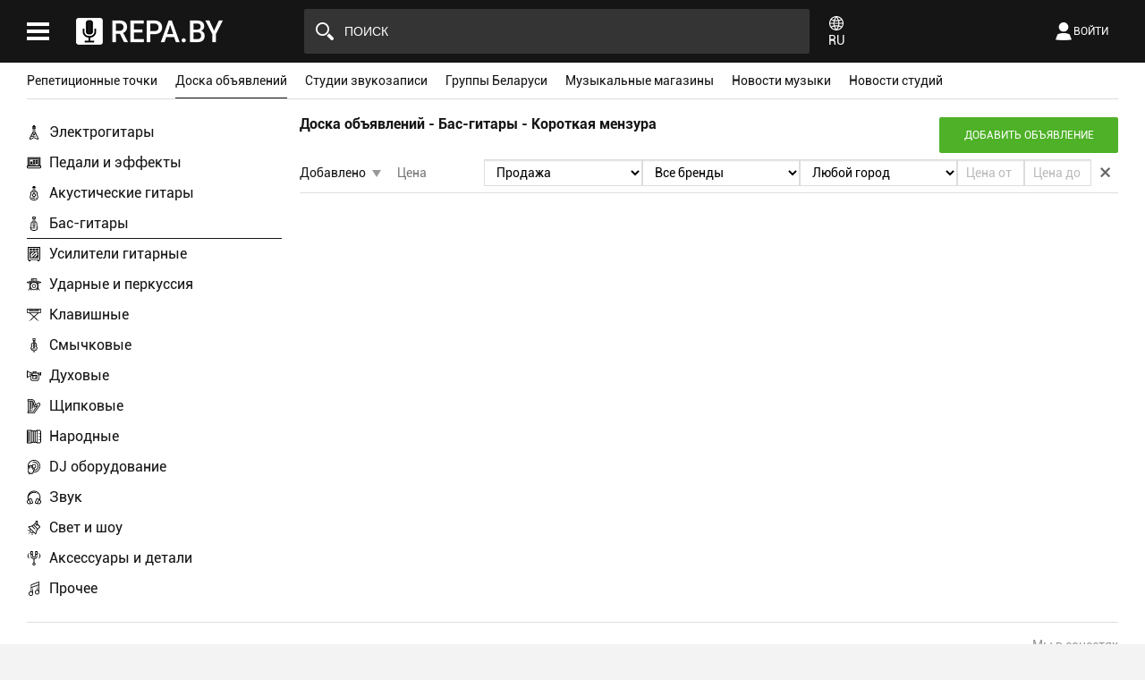

--- FILE ---
content_type: text/html; charset=UTF-8
request_url: https://repa.by/market/bas-gitary/korotkaya-menzura
body_size: 17149
content:
<!DOCTYPE HTML>
<html>
<head>
    <meta charset="utf-8">
    <meta http-equiv="X-UA-Compatible" content="IE=edge,chrome=1">
    <meta name="viewport" content="width=device-width, initial-scale=1, user-scalable=no">
    <meta name="description" content="">
    <meta property="og:image" content="/tmpl/images/logo-300-300.jpg">
    <meta itemprop="image" content="/tmpl/images/logo-300-300.jpg">
    <meta name="twitter:image:src" content="/tmpl/images/logo-300-300.jpg">
    <meta name="theme-color" content="#151515">
    <title>Доска объявлений - Бас-гитары - Короткая мензура</title>
    <link rel="canonical" href="https://repa.by/market/bas-gitary/korotkaya-menzura">
    <link rel="shortcut icon" href="/tmpl/favicon.ico" type="image/x-icon">
    <link rel="stylesheet" href="/tmpl/css/style.css?t=8">
    <link rel="stylesheet" href="/exts/market/main/tmpl/default.css">
	<link rel="stylesheet" href="/exts/market/main/tmpl/icons.css">    <link rel="stylesheet" href="/tmpl/css/responsive.css?t=1">
</head>
<body>
    <div id="bar">
        <div class="left">
            <div>
                <div class="head">Меню</div>
    <ul class="menu-v" data-t="0">
                    <li><a href="/studios" data-lang="menu1">Репетиционные точки</a></li>
                    <li class="active"><a href="/market" data-lang="menu57">Доска объявлений</a></li>
                    <li><a href="/recording-studios" data-lang="menu2">Студии звукозаписи</a></li>
                    <li><a href="/bands" data-lang="menu3">Группы Беларуси</a></li>
                    <li><a href="/shops" data-lang="menu4">Музыкальные магазины</a></li>
                    <li><a href="/music_news" data-lang="menu5">Новости музыки</a></li>
                    <li><a href="/studio_news" data-lang="menu6">Новости студий</a></li>
            </ul>
            </div>
        </div>
        <div class="right">
            <div>
                    <div id="login">
        <div class="head" data-lang="AUTH">Авторизация</div>
        <form name="login" action="/user" method="post">
            <input name="login" type="text" value="" placeholder="логин или номер телефона" data-lang="PLACEHOLDER_2" /><div class="error" data-name="login" data-lang="WRONG_LOGIN">Неверный логин</div>
            <input name="password" type="password" value="" placeholder="пароль"/><div class="error" data-name="password" data-lang="WRONG_PASSWORD">Неверный пароль</div>
            <input type="submit" value="Войти" data-lang="VALUE_2" />
            <a id="lnk-rest" href="javascript:void(0);" data-lang="RESTORE_ACCESS">Восстановить доступ</a>
            <div class="clear"></div>
            <input type="hidden" name="booking" value="" />
        </form>
        <div id="restore">
            <div class="info">
                <p><span data-lang="RESTORE_ACCESS_2">Восстановление доступа</span> <a href="javascript:void(0);" data-lang="LOGIN">Войти</a></p>
                <span data-lang="sys5">Введите привязанный к Вашему аккаунту номер телефона и подтвердите его. На него Вам будет выслан новый пароль.</span>
            </div>
            <div class="phone">
                <label data-lang="PHONE_NUMBER">Номер телефона</label>
                <input type="text" name="number" value="" maxlength="10" disable="">
                <span>+375</span>
                <div class="clear" title="Другой номер"></div>
            </div>
            <input class="btn-code" type="button" value="Выслать код подтверждения" data-lang="VALUE_3"/>
            <div class=""></div>
            <div class="loader-hw"></div>
            <div class="no" data-lang="sys6">Нет связанных аккаунтов с этим номером</div>
            <div class="code">
                <p data-lang="sys7">
                    Проверочный код
                    <span>Время ожидания кода до 5 минут</span>
                </p>
                <input type="text" name="code" value="" maxlength="4">
                <div class="clear"></div>
                <input class="btn-send" type="button" value="Выслать пароль" data-lang="VALUE_4"/>
            </div>
        </div>
        <div id="login-social">
            <p data-lang="LOGIN_WITH">Войти с помощью</p>
            <div>
                <span class="vk" title="Вконтакте" data-auth="vk"></span>
            </div>
                    </div>
        <a id="btn-reg" href="/registration" data-lang="REGISTRATION">Регистрация</a>
    </div>
                                            </div>
        </div>
    </div>
    <div id="head" data-wh="0">
        <div>
            <div class="logo">
                <span id="ico-vms"></span>
                <a href="/"></a>
            </div>
            <div class="search">
                <div>
                    <input type="text" name="search" id="search" data-ext="market" placeholder="ПОИСК ОБЪЯВЛЕНИЯ" autocomplete="off"  data-lang="PLACEHOLDER_1" />
                    <div class="clear-search"></div>
                </div>
                <div id="search-result" class="market"></div>
            </div>
            <div id="lang" data-lang="2">
                <div class="flag"></div>
                <div class="name">RU</div>
            </div>
            <div class="icons">
                <span id="ico-filter"></span>
                <span id="ico-ls" data-lang="LOGIN"><span>Войти</span></span>
                <span id="ico-search"></span>
            </div>
        </div>
    </div>
    <div id="main">
        <div id="nav">
            <ul class="menu-h" data-t="0">
                <li><a href="/studios" data-lang="menu1">Репетиционные точки</a></li>
                <li class="active"><a href="/market" data-lang="menu57">Доска объявлений</a></li>
                <li><a href="/recording-studios" data-lang="menu2">Студии звукозаписи</a></li>
                <li><a href="/bands" data-lang="menu3">Группы Беларуси</a></li>
                <li><a href="/shops" data-lang="menu4">Музыкальные магазины</a></li>
                <li><a href="/music_news" data-lang="menu5">Новости музыки</a></li>
                <li><a href="/studio_news" data-lang="menu6">Новости студий</a></li>
            </ul>
        <div id="nav-menu">
        <span id="nav-menu-btn"></span>
        <ul></ul>
    </div>
    <div class="space"></div>
            </div>                <div id="market"

     data-link="/market/bas-gitary/korotkaya-menzura"
     data-order="1"
     data-sort="1"
     data-type="1"
     data-bid="-1"
     data-city="0"
     data-price_from="0"
     data-price_to="0"

>

    <div class="l">
        <div id="market-categories">
                    <div data-id="1">
                <a href="/market/elektrogitary">Электрогитары</a>
                                <div class="menu">

                    <div data-type="categories">
                        <p>Категории</p>
                                                <a href="/market/elektrogitary/celnyy-korpus">Цельный корпус</a>
                                                <a href="/market/elektrogitary/polupustoy-korpus">Полупустой корпус</a>
                                                <a href="/market/elektrogitary/pustotelyy-korpus">Пустотелый корпус</a>
                                                <a href="/market/elektrogitary/levostoronnie">Левосторонние</a>
                                                <a href="/market/elektrogitary/bariton">Баритон</a>
                                                <a href="/market/elektrogitary/7-mi-strunnye">7-ми струнные</a>
                                                <a href="/market/elektrogitary/12-ti-strunnye">12-ти струнные</a>
                                                <a href="/market/elektrogitary/midi-gitary">Миди гитары</a>
                                                <a href="/market/elektrogitary/prochee">Прочее</a>
                                                <a href="/market/elektrogitary/detali-i-prinadlezhnosti">Детали и принадлежности</a>
                                            </div>
                                        <div data-type="brands">
                        <p>Популярные бренды</p>
                                        <a href="/market/elektrogitary?f=1&bid=323">Cort</a>
                                        <a href="/market/elektrogitary?f=1&bid=667">Ibanez</a>
                                        <a href="/market/elektrogitary?f=1&bid=496">Fender</a>
                                        <a href="/market/elektrogitary?f=1&bid=0">Неопределенный</a>
                                        <a href="/market/elektrogitary?f=1&bid=699">Jackson</a>
                                        <a href="/market/elektrogitary?f=1&bid=1442">Washburn</a>
                                        <a href="/market/elektrogitary?f=1&bid=577">Gibson</a>
                                        <a href="/market/elektrogitary?f=1&bid=179">Behringer</a>
                                        <a href="/market/elektrogitary?f=1&bid=1481">Yamaha</a>
                                        <a href="/market/elektrogitary?f=1&bid=466">Epiphone</a>
                                        <a href="/market/elektrogitary?f=1&bid=709">Jay Turser</a>
                                        <a href="/market/elektrogitary?f=1&bid=472">ESP LTD</a>
                                        <a href="/market/elektrogitary?f=1&bid=1037">Parker</a>
                                        <a href="/market/elektrogitary?f=1&bid=498">Fernandes</a>
                                        <a href="/market/elektrogitary?f=1&bid=1566">Мастеровая</a>
                                        <a href="/market/elektrogitary?f=1&bid=1217">Seymour Duncan</a>
                                        <a href="/market/elektrogitary?f=1&bid=282">Charvel</a>
                                        <a href="/market/elektrogitary?f=1&bid=425">Echo</a>
                                        <a href="/market/elektrogitary?f=1&bid=84">Aria</a>
                                        <a href="/market/elektrogitary?f=1&bid=471">ESP</a>
                                        </div>
                                    </div>

                            </div>
                    <div data-id="2">
                <a href="/market/pedali-i-effekty">Педали и эффекты</a>
                                <div class="menu">

                    <div data-type="categories">
                        <p>Категории</p>
                                                <a href="/market/pedali-i-effekty/fuzz">Fuzz</a>
                                                <a href="/market/pedali-i-effekty/loop-stancii">Loop-станции</a>
                                                <a href="/market/pedali-i-effekty/noise-generatory">Noise-генераторы</a>
                                                <a href="/market/pedali-i-effekty/wah-gromkost-filtr">Wah, громкость, фильтр</a>
                                                <a href="/market/pedali-i-effekty/basovye-pedali">Басовые педали</a>
                                                <a href="/market/pedali-i-effekty/basovye-processory">Басовые процессоры</a>
                                                <a href="/market/pedali-i-effekty/detali-i-prinadlezhnosti">Детали и принадлежности</a>
                                                <a href="/market/pedali-i-effekty/ring-modulyatory">Дилэи</a>
                                                <a href="/market/pedali-i-effekty/direkt-boksy">Директ-боксы</a>
                                                <a href="/market/pedali-i-effekty/distorshn">Дисторшн</a>
                                                <a href="/market/pedali-i-effekty/kompressory">Компрессоры</a>
                                                <a href="/market/pedali-i-effekty/kontroller-i-selektor">Контроллер и селектор</a>
                                                <a href="/market/pedali-i-effekty/overdrayv-i-bust">Овердрайв и буст</a>
                                                <a href="/market/pedali-i-effekty/oktavery">Октаверы</a>
                                                <a href="/market/pedali-i-effekty/preamp">Преамп</a>
                                                <a href="/market/pedali-i-effekty/processory-gitarnye">Процессоры гитарные</a>
                                                <a href="/market/pedali-i-effekty/prochee">Прочее</a>
                                                <a href="/market/pedali-i-effekty/reverb">Реверб</a>
                                                <a href="/market/pedali-i-effekty/tremolo-i-vibrato">Тремоло и вибрато</a>
                                                <a href="/market/pedali-i-effekty/flenzhery">Фленжеры</a>
                                                <a href="/market/pedali-i-effekty/futsvichi">Футсвичи</a>
                                                <a href="/market/pedali-i-effekty/feyzery">Фэйзеры</a>
                                                <a href="/market/pedali-i-effekty/horus">Хорус</a>
                                                <a href="/market/pedali-i-effekty/ekvalayzery">Эквалайзеры</a>
                                            </div>
                                        <div data-type="brands">
                        <p>Популярные бренды</p>
                                        <a href="/market/pedali-i-effekty?f=1&bid=226">BOSS</a>
                                        <a href="/market/pedali-i-effekty?f=1&bid=0">Неопределенный</a>
                                        <a href="/market/pedali-i-effekty?f=1&bid=179">Behringer</a>
                                        <a href="/market/pedali-i-effekty?f=1&bid=387">DigiTech</a>
                                        <a href="/market/pedali-i-effekty?f=1&bid=955">MXR</a>
                                        <a href="/market/pedali-i-effekty?f=1&bid=439">Electro-Harmonix</a>
                                        <a href="/market/pedali-i-effekty?f=1&bid=1505">Zoom</a>
                                        <a href="/market/pedali-i-effekty?f=1&bid=991">Numark</a>
                                        <a href="/market/pedali-i-effekty?f=1&bid=29">AKAI</a>
                                        <a href="/market/pedali-i-effekty?f=1&bid=227">Boss (Roland)</a>
                                        <a href="/market/pedali-i-effekty?f=1&bid=829">Line 6</a>
                                        <a href="/market/pedali-i-effekty?f=1&bid=789">KORG</a>
                                        <a href="/market/pedali-i-effekty?f=1&bid=412">Dunlop</a>
                                        <a href="/market/pedali-i-effekty?f=1&bid=1076">Pioneer</a>
                                        <a href="/market/pedali-i-effekty?f=1&bid=362">DBX</a>
                                        <a href="/market/pedali-i-effekty?f=1&bid=1152">Rocktron</a>
                                        <a href="/market/pedali-i-effekty?f=1&bid=1124">Reloop</a>
                                        <a href="/market/pedali-i-effekty?f=1&bid=1375">Traktor</a>
                                        <a href="/market/pedali-i-effekty?f=1&bid=64">AMT</a>
                                        <a href="/market/pedali-i-effekty?f=1&bid=423">EBS</a>
                                        </div>
                                    </div>

                            </div>
                    <div data-id="3">
                <a href="/market/akusticheskie-gitary">Акустические гитары</a>
                                <div class="menu">

                    <div data-type="categories">
                        <p>Категории</p>
                                                <a href="/market/akusticheskie-gitary/12-ti-strunnye">12-ти струнные</a>
                                                <a href="/market/akusticheskie-gitary/7-mi-strunnye-gitary">7-ми струнные гитары</a>
                                                <a href="/market/akusticheskie-gitary/detali-i-prinadlezhnosti">Детали и принадлежности</a>
                                                <a href="/market/akusticheskie-gitary/dzhambo">Джамбо</a>
                                                <a href="/market/akusticheskie-gitary/drednout">Дредноут</a>
                                                <a href="/market/akusticheskie-gitary/klassicheskie">Классические</a>
                                                <a href="/market/akusticheskie-gitary/levostoronnie">Левосторонние</a>
                                                <a href="/market/akusticheskie-gitary/prochee">Прочее</a>
                                                <a href="/market/akusticheskie-gitary/umenshennyy-korpus">Уменьшенный корпус</a>
                                                <a href="/market/akusticheskie-gitary/folk">Фолк</a>
                                                <a href="/market/akusticheskie-gitary/elektro-akusticheskie">Электро-акустические</a>
                                            </div>
                                        <div data-type="brands">
                        <p>Популярные бренды</p>
                                        <a href="/market/akusticheskie-gitary?f=1&bid=0">Неопределенный</a>
                                        <a href="/market/akusticheskie-gitary?f=1&bid=323">Cort</a>
                                        <a href="/market/akusticheskie-gitary?f=1&bid=1481">Yamaha</a>
                                        <a href="/market/akusticheskie-gitary?f=1&bid=496">Fender</a>
                                        <a href="/market/akusticheskie-gitary?f=1&bid=1442">Washburn</a>
                                        <a href="/market/akusticheskie-gitary?f=1&bid=1259">Sonata</a>
                                        <a href="/market/akusticheskie-gitary?f=1&bid=647">Hohner</a>
                                        <a href="/market/akusticheskie-gitary?f=1&bid=1408">Varna</a>
                                        <a href="/market/akusticheskie-gitary?f=1&bid=1022">Oscar Schmidt</a>
                                        <a href="/market/akusticheskie-gitary?f=1&bid=1283">Stagg</a>
                                        <a href="/market/akusticheskie-gitary?f=1&bid=466">Epiphone</a>
                                        <a href="/market/akusticheskie-gitary?f=1&bid=44">Almansa</a>
                                        <a href="/market/akusticheskie-gitary?f=1&bid=709">Jay Turser</a>
                                        <a href="/market/akusticheskie-gitary?f=1&bid=486">Explorer</a>
                                        <a href="/market/akusticheskie-gitary?f=1&bid=19">Adams</a>
                                        <a href="/market/akusticheskie-gitary?f=1&bid=1566">Мастеровая</a>
                                        <a href="/market/akusticheskie-gitary?f=1&bid=1230">Sigma</a>
                                        <a href="/market/akusticheskie-gitary?f=1&bid=1327">Takamine</a>
                                        <a href="/market/akusticheskie-gitary?f=1&bid=667">Ibanez</a>
                                        <a href="/market/akusticheskie-gitary?f=1&bid=513">Flight</a>
                                        </div>
                                    </div>

                            </div>
                    <div data-id="4" class="current">
                <a href="/market/bas-gitary">Бас-гитары</a>
                                <div class="menu">

                    <div data-type="categories">
                        <p>Категории</p>
                                                <a href="/market/bas-gitary/4-h-strunnye">4-х струнные</a>
                                                <a href="/market/bas-gitary/5-ti-strunnye">5-ти струнные</a>
                                                <a href="/market/bas-gitary/6-ti-strunnye">6-ти струнные</a>
                                                <a href="/market/bas-gitary/7-mi-strunnye">7-ми струнные</a>
                                                <a href="/market/bas-gitary/akusticheskie">Акустические</a>
                                                <a href="/market/bas-gitary/detali-i-prinadlezhnosti">Детали и принадлежности</a>
                                                <a href="/market/bas-gitary/korotkaya-menzura" class="current">Короткая мензура</a>
                                                <a href="/market/bas-gitary/levostoronnie">Левосторонние</a>
                                                <a href="/market/bas-gitary/prochee">Прочее</a>
                                            </div>
                                        <div data-type="brands">
                        <p>Популярные бренды</p>
                                        <a href="/market/bas-gitary?f=1&bid=323">Cort</a>
                                        <a href="/market/bas-gitary?f=1&bid=667">Ibanez</a>
                                        <a href="/market/bas-gitary?f=1&bid=496">Fender</a>
                                        <a href="/market/bas-gitary?f=1&bid=1293">Sterling by MusicMan</a>
                                        <a href="/market/bas-gitary?f=1&bid=846">LTD</a>
                                        <a href="/market/bas-gitary?f=1&bid=0">Неопределенный</a>
                                        <a href="/market/bas-gitary?f=1&bid=513">Flight</a>
                                        <a href="/market/bas-gitary?f=1&bid=1441">Warwick</a>
                                        <a href="/market/bas-gitary?f=1&bid=498">Fernandes</a>
                                        <a href="/market/bas-gitary?f=1&bid=162">Bach</a>
                                        <a href="/market/bas-gitary?f=1&bid=624">Harley Benton</a>
                                        <a href="/market/bas-gitary?f=1&bid=602">Greg Bennett</a>
                                        <a href="/market/bas-gitary?f=1&bid=1198">Schecter</a>
                                        <a href="/market/bas-gitary?f=1&bid=1268">Soundking</a>
                                        <a href="/market/bas-gitary?f=1&bid=1442">Washburn</a>
                                        <a href="/market/bas-gitary?f=1&bid=1481">Yamaha</a>
                                        <a href="/market/bas-gitary?f=1&bid=1055">Peavey</a>
                                        <a href="/market/bas-gitary?f=1&bid=345">Custom Made</a>
                                        <a href="/market/bas-gitary?f=1&bid=1567">Мастеровой</a>
                                        <a href="/market/bas-gitary?f=1&bid=1566">Мастеровая</a>
                                        </div>
                                    </div>

                            </div>
                    <div data-id="5">
                <a href="/market/usiliteli-gitarnye">Усилители гитарные</a>
                                <div class="menu">

                    <div data-type="categories">
                        <p>Категории</p>
                                                <a href="/market/usiliteli-gitarnye/akusticheskie">Акустические</a>
                                                <a href="/market/usiliteli-gitarnye/bas-golovy">Бас головы</a>
                                                <a href="/market/usiliteli-gitarnye/bas-kabinety">Бас кабинеты</a>
                                                <a href="/market/usiliteli-gitarnye/bas-kombiki">Бас комбики</a>
                                                <a href="/market/usiliteli-gitarnye/gitarnye-golovy">Гитарные головы</a>
                                                <a href="/market/usiliteli-gitarnye/gitarnye-kombiki">Гитарные комбики</a>
                                                <a href="/market/usiliteli-gitarnye/detali-i-prinadlezhnosti">Детали и принадлежности</a>
                                                <a href="/market/usiliteli-gitarnye/kabinety">Кабинеты</a>
                                                <a href="/market/usiliteli-gitarnye/predusiliteli">Предусилители</a>
                                                <a href="/market/usiliteli-gitarnye/prochee">Прочее</a>
                                                <a href="/market/usiliteli-gitarnye/emulyatory">Эмуляторы</a>
                                            </div>
                                        <div data-type="brands">
                        <p>Популярные бренды</p>
                                        <a href="/market/usiliteli-gitarnye?f=1&bid=496">Fender</a>
                                        <a href="/market/usiliteli-gitarnye?f=1&bid=875">Marshall</a>
                                        <a href="/market/usiliteli-gitarnye?f=1&bid=803">Laney</a>
                                        <a href="/market/usiliteli-gitarnye?f=1&bid=62">Ampeg</a>
                                        <a href="/market/usiliteli-gitarnye?f=1&bid=0">Неопределенный</a>
                                        <a href="/market/usiliteli-gitarnye?f=1&bid=1055">Peavey</a>
                                        <a href="/market/usiliteli-gitarnye?f=1&bid=1115">Randall</a>
                                        <a href="/market/usiliteli-gitarnye?f=1&bid=323">Cort</a>
                                        <a href="/market/usiliteli-gitarnye?f=1&bid=206">Blackstar</a>
                                        <a href="/market/usiliteli-gitarnye?f=1&bid=643">Hiwatt</a>
                                        <a href="/market/usiliteli-gitarnye?f=1&bid=226">BOSS</a>
                                        <a href="/market/usiliteli-gitarnye?f=1&bid=895">Mega amp</a>
                                        <a href="/market/usiliteli-gitarnye?f=1&bid=667">Ibanez</a>
                                        <a href="/market/usiliteli-gitarnye?f=1&bid=1159">Roland</a>
                                        <a href="/market/usiliteli-gitarnye?f=1&bid=902">Mesa Boogie</a>
                                        <a href="/market/usiliteli-gitarnye?f=1&bid=1481">Yamaha</a>
                                        <a href="/market/usiliteli-gitarnye?f=1&bid=1015">Orange</a>
                                        <a href="/market/usiliteli-gitarnye?f=1&bid=275">Celestion</a>
                                        <a href="/market/usiliteli-gitarnye?f=1&bid=1108">QSC</a>
                                        <a href="/market/usiliteli-gitarnye?f=1&bid=829">Line 6</a>
                                        </div>
                                    </div>

                            </div>
                    <div data-id="6">
                <a href="/market/udarnye-i-perkussiya">Ударные и перкуссия</a>
                                <div class="menu">

                    <div data-type="categories">
                        <p>Категории</p>
                                                <a href="/market/udarnye-i-perkussiya/china">China</a>
                                                <a href="/market/udarnye-i-perkussiya/cowbell">Cowbell</a>
                                                <a href="/market/udarnye-i-perkussiya/crash">Crash</a>
                                                <a href="/market/udarnye-i-perkussiya/hang">Hang</a>
                                                <a href="/market/udarnye-i-perkussiya/ride">Ride</a>
                                                <a href="/market/udarnye-i-perkussiya/splash">Splash</a>
                                                <a href="/market/udarnye-i-perkussiya/bochki">Бочки</a>
                                                <a href="/market/udarnye-i-perkussiya/glyukofon">Глюкофон</a>
                                                <a href="/market/udarnye-i-perkussiya/detali-i-prinadlezhnosti">Детали и принадлежности</a>
                                                <a href="/market/udarnye-i-perkussiya/dzhembe">Джембе</a>
                                                <a href="/market/udarnye-i-perkussiya/dram-mashiny">Драм-машины</a>
                                                <a href="/market/udarnye-i-perkussiya/kahony">Кахоны</a>
                                                <a href="/market/udarnye-i-perkussiya/kongi-i-bongi">Конги и бонги</a>
                                                <a href="/market/udarnye-i-perkussiya/malye-barabany">Малые барабаны</a>
                                                <a href="/market/udarnye-i-perkussiya/nabory-barabanov">Наборы барабанов</a>
                                                <a href="/market/udarnye-i-perkussiya/nabory-tarelok">Наборы тарелок</a>
                                                <a href="/market/udarnye-i-perkussiya/prochee">Прочее</a>
                                                <a href="/market/udarnye-i-perkussiya/tomy">Томы</a>
                                                <a href="/market/udarnye-i-perkussiya/trenirovochnye-pedy">Тренировочные пэды</a>
                                                <a href="/market/udarnye-i-perkussiya/udarnye-ustanovki">Ударные установки</a>
                                                <a href="/market/udarnye-i-perkussiya/sheykery">Шейкеры</a>
                                                <a href="/market/udarnye-i-perkussiya/elektronnye-ustanovki">Электронные установки</a>
                                            </div>
                                        <div data-type="brands">
                        <p>Популярные бренды</p>
                                        <a href="/market/udarnye-i-perkussiya?f=1&bid=0">Неопределенный</a>
                                        <a href="/market/udarnye-i-perkussiya?f=1&bid=34">Alesis</a>
                                        <a href="/market/udarnye-i-perkussiya?f=1&bid=1481">Yamaha</a>
                                        <a href="/market/udarnye-i-perkussiya?f=1&bid=1032">Paiste</a>
                                        <a href="/market/udarnye-i-perkussiya?f=1&bid=1050">Peace</a>
                                        <a href="/market/udarnye-i-perkussiya?f=1&bid=1159">Roland</a>
                                        <a href="/market/udarnye-i-perkussiya?f=1&bid=1051">Pearl</a>
                                        <a href="/market/udarnye-i-perkussiya?f=1&bid=898">Meinl</a>
                                        <a href="/market/udarnye-i-perkussiya?f=1&bid=1330">Tama</a>
                                        <a href="/market/udarnye-i-perkussiya?f=1&bid=1261">Sonor</a>
                                        <a href="/market/udarnye-i-perkussiya?f=1&bid=1501">Zildjian</a>
                                        <a href="/market/udarnye-i-perkussiya?f=1&bid=1052">Pearl Drums</a>
                                        <a href="/market/udarnye-i-perkussiya?f=1&bid=226">BOSS</a>
                                        <a href="/market/udarnye-i-perkussiya?f=1&bid=869">Mapex</a>
                                        <a href="/market/udarnye-i-perkussiya?f=1&bid=1409">Vater</a>
                                        <a href="/market/udarnye-i-perkussiya?f=1&bid=885">Maxtone</a>
                                        <a href="/market/udarnye-i-perkussiya?f=1&bid=1181">Sabian</a>
                                        <a href="/market/udarnye-i-perkussiya?f=1&bid=496">Fender</a>
                                        <a href="/market/udarnye-i-perkussiya?f=1&bid=1125">Remo</a>
                                        <a href="/market/udarnye-i-perkussiya?f=1&bid=998">Offenbacher</a>
                                        </div>
                                    </div>

                            </div>
                    <div data-id="7">
                <a href="/market/klavishnye">Клавишные</a>
                                <div class="menu">

                    <div data-type="categories">
                        <p>Категории</p>
                                                <a href="/market/klavishnye/midi-klaviatury">MIDI клавиатуры</a>
                                                <a href="/market/klavishnye/akkordeony">Аккордеоны</a>
                                                <a href="/market/klavishnye/analogovye-sintezatory">Аналоговые синтезаторы</a>
                                                <a href="/market/klavishnye/bayany">Баяны</a>
                                                <a href="/market/klavishnye/detali-i-prinadlezhnosti">Детали и принадлежности</a>
                                                <a href="/market/klavishnye/klavesin">Клавесин</a>
                                                <a href="/market/klavishnye/organy">Органы</a>
                                                <a href="/market/klavishnye/prochee">Прочее</a>
                                                <a href="/market/klavishnye/rabochie-stancii">Рабочие станции</a>
                                                <a href="/market/klavishnye/royali">Рояли</a>
                                                <a href="/market/klavishnye/sintezatory">Синтезаторы</a>
                                                <a href="/market/klavishnye/fortepiano">Фортепиано</a>
                                                <a href="/market/klavishnye/cifrovye-pianino">Цифровые пианино</a>
                                            </div>
                                        <div data-type="brands">
                        <p>Популярные бренды</p>
                                        <a href="/market/klavishnye?f=1&bid=1453">Weltmeister</a>
                                        <a href="/market/klavishnye?f=1&bid=1518">Беларусь</a>
                                        <a href="/market/klavishnye?f=1&bid=1481">Yamaha</a>
                                        <a href="/market/klavishnye?f=1&bid=0">Неопределенный</a>
                                        <a href="/market/klavishnye?f=1&bid=270">Casio</a>
                                        <a href="/market/klavishnye?f=1&bid=882">M-Audio</a>
                                        <a href="/market/klavishnye?f=1&bid=789">KORG</a>
                                        <a href="/market/klavishnye?f=1&bid=1159">Roland</a>
                                        <a href="/market/klavishnye?f=1&bid=656">Horch</a>
                                        <a href="/market/klavishnye?f=1&bid=29">AKAI</a>
                                        <a href="/market/klavishnye?f=1&bid=988">Novation</a>
                                        <a href="/market/klavishnye?f=1&bid=1169">Royal Standard</a>
                                        <a href="/market/klavishnye?f=1&bid=1602">Рубин</a>
                                        <a href="/market/klavishnye?f=1&bid=496">Fender</a>
                                        <a href="/market/klavishnye?f=1&bid=103">ARTURIA</a>
                                        <a href="/market/klavishnye?f=1&bid=34">Alesis</a>
                                        <a href="/market/klavishnye?f=1&bid=1622">Тула</a>
                                        <a href="/market/klavishnye?f=1&bid=984">Nord</a>
                                        <a href="/market/klavishnye?f=1&bid=1642">Этюд </a>
                                        <a href="/market/klavishnye?f=1&bid=1163">Ronisch</a>
                                        </div>
                                    </div>

                            </div>
                    <div data-id="8">
                <a href="/market/smychkovye">Смычковые</a>
                                <div class="menu">

                    <div data-type="categories">
                        <p>Категории</p>
                                                <a href="/market/smychkovye/alty">Альты</a>
                                                <a href="/market/smychkovye/violoncheli">Виолончели</a>
                                                <a href="/market/smychkovye/detali-i-prinadlezhnosti">Детали и принадлежности</a>
                                                <a href="/market/smychkovye/kontrabasy">Контрабасы</a>
                                                <a href="/market/smychkovye/prochee">Прочее</a>
                                                <a href="/market/smychkovye/skripki">Скрипки</a>
                                                <a href="/market/smychkovye/elektrokontrabas">Электроконтрабас</a>
                                                <a href="/market/smychkovye/elektroskripki">Электроскрипки</a>
                                            </div>
                                        <div data-type="brands">
                        <p>Популярные бренды</p>
                                        <a href="/market/smychkovye?f=1&bid=0">Неопределенный</a>
                                        <a href="/market/smychkovye?f=1&bid=1566">Мастеровая</a>
                                        <a href="/market/smychkovye?f=1&bid=885">Maxtone</a>
                                        <a href="/market/smychkovye?f=1&bid=231">Brahner</a>
                                        <a href="/market/smychkovye?f=1&bid=73">Antonius Stradivarius</a>
                                        <a href="/market/smychkovye?f=1&bid=475">Euphony</a>
                                        <a href="/market/smychkovye?f=1&bid=1302">Strunal (Cremona)</a>
                                        <a href="/market/smychkovye?f=1&bid=333">Cremona</a>
                                        <a href="/market/smychkovye?f=1&bid=714">J.B. Streicher&amp;Sohn</a>
                                        <a href="/market/smychkovye?f=1&bid=589">Goronok</a>
                                        <a href="/market/smychkovye?f=1&bid=496">Fender</a>
                                        <a href="/market/smychkovye?f=1&bid=1612">СССР</a>
                                        <a href="/market/smychkovye?f=1&bid=1518">Беларусь</a>
                                        <a href="/market/smychkovye?f=1&bid=1572">Москва</a>
                                        <a href="/market/smychkovye?f=1&bid=1529">Горонок </a>
                                        <a href="/market/smychkovye?f=1&bid=1452">Weltklang</a>
                                        <a href="/market/smychkovye?f=1&bid=1283">Stagg</a>
                                        <a href="/market/smychkovye?f=1&bid=594">Grand Shinano </a>
                                        <a href="/market/smychkovye?f=1&bid=1312">Suzuki</a>
                                        <a href="/market/smychkovye?f=1&bid=148"> Miranda</a>
                                        </div>
                                    </div>

                            </div>
                    <div data-id="9">
                <a href="/market/duhovye">Духовые</a>
                                <div class="menu">

                    <div data-type="categories">
                        <p>Категории</p>
                                                <a href="/market/duhovye/balabany">Балабаны</a>
                                                <a href="/market/duhovye/blokfleyty">Блокфлейты</a>
                                                <a href="/market/duhovye/valtorny">Валторны</a>
                                                <a href="/market/duhovye/goboyi">Гобойи</a>
                                                <a href="/market/duhovye/gubnye-garmoniki">Губные гармоники</a>
                                                <a href="/market/duhovye/detali-i-prinadlezhnosti">Детали и принадлежности</a>
                                                <a href="/market/duhovye/zurny">Зурны</a>
                                                <a href="/market/duhovye/klarnety">Кларнеты</a>
                                                <a href="/market/duhovye/kornety">Корнеты</a>
                                                <a href="/market/duhovye/panfleyty">Панфлейты</a>
                                                <a href="/market/duhovye/prochee">Прочее</a>
                                                <a href="/market/duhovye/saksofony">Саксофоны</a>
                                                <a href="/market/duhovye/trombony">Тромбоны</a>
                                                <a href="/market/duhovye/truby">Трубы</a>
                                                <a href="/market/duhovye/tuby">Тубы</a>
                                                <a href="/market/duhovye/fagoty">Фаготы</a>
                                                <a href="/market/duhovye/fleyty">Флейты</a>
                                            </div>
                                        <div data-type="brands">
                        <p>Популярные бренды</p>
                                        <a href="/market/duhovye?f=1&bid=1481">Yamaha</a>
                                        <a href="/market/duhovye?f=1&bid=0">Неопределенный</a>
                                        <a href="/market/duhovye?f=1&bid=53">Amati</a>
                                        <a href="/market/duhovye?f=1&bid=162">Bach</a>
                                        <a href="/market/duhovye?f=1&bid=1170">Roy Benson</a>
                                        <a href="/market/duhovye?f=1&bid=885">Maxtone</a>
                                        <a href="/market/duhovye?f=1&bid=1452">Weltklang</a>
                                        <a href="/market/duhovye?f=1&bid=1551">Китай</a>
                                        <a href="/market/duhovye?f=1&bid=1358">THOMSON</a>
                                        <a href="/market/duhovye?f=1&bid=231">Brahner</a>
                                        <a href="/market/duhovye?f=1&bid=945">Muramatsu</a>
                                        <a href="/market/duhovye?f=1&bid=761">Karl Schloesser</a>
                                        <a href="/market/duhovye?f=1&bid=1051">Pearl</a>
                                        <a href="/market/duhovye?f=1&bid=41">Allegro</a>
                                        <a href="/market/duhovye?f=1&bid=1560">Ленинградская фабрика</a>
                                        <a href="/market/duhovye?f=1&bid=647">Hohner</a>
                                        <a href="/market/duhovye?f=1&bid=1207">Selmer</a>
                                        <a href="/market/duhovye?f=1&bid=748">Jupiter</a>
                                        <a href="/market/duhovye?f=1&bid=971">NEO</a>
                                        <a href="/market/duhovye?f=1&bid=920">Miyashiru</a>
                                        </div>
                                    </div>

                            </div>
                    <div data-id="10">
                <a href="/market/schipkovye">Щипковые</a>
                                <div class="menu">

                    <div data-type="categories">
                        <p>Категории</p>
                                                <a href="/market/schipkovye/arfy">Арфы</a>
                                                <a href="/market/schipkovye/balalayki">Балалайки</a>
                                                <a href="/market/schipkovye/gusli">Гусли</a>
                                                <a href="/market/schipkovye/detali-i-prinadlezhnosti">Детали и принадлежности</a>
                                                <a href="/market/schipkovye/dombry">Домбры</a>
                                                <a href="/market/schipkovye/domry">Домры</a>
                                                <a href="/market/schipkovye/zhetygeny">Жетыгены</a>
                                                <a href="/market/schipkovye/koto">Кото</a>
                                                <a href="/market/schipkovye/lyutni">Лютни</a>
                                                <a href="/market/schipkovye/prochee">Прочее</a>
                                                <a href="/market/schipkovye/tary">Тары</a>
                                                <a href="/market/schipkovye/citry">Цитры</a>
                                                <a href="/market/schipkovye/charangi">Чаранги</a>
                                            </div>
                                        <div data-type="brands">
                        <p>Популярные бренды</p>
                                        <a href="/market/schipkovye?f=1&bid=0">Неопределенный</a>
                                        <a href="/market/schipkovye?f=1&bid=1560">Ленинградская фабрика</a>
                                        <a href="/market/schipkovye?f=1&bid=1648">Форест-М</a>
                                        <a href="/market/schipkovye?f=1&bid=1522">Велимир</a>
                                        <a href="/market/schipkovye?f=1&bid=496">Fender</a>
                                        <a href="/market/schipkovye?f=1&bid=1589">Прима</a>
                                        <a href="/market/schipkovye?f=1&bid=1093">Prima</a>
                                        <a href="/market/schipkovye?f=1&bid=1400">Universal Audio</a>
                                        <a href="/market/schipkovye?f=1&bid=579">Giovan Paolo</a>
                                        <a href="/market/schipkovye?f=1&bid=879">Masterwork</a>
                                        </div>
                                    </div>

                            </div>
                    <div data-id="11">
                <a href="/market/narodnye">Народные</a>
                                <div class="menu">

                    <div data-type="categories">
                        <p>Категории</p>
                                                <a href="/market/narodnye/bandzho">Банджо</a>
                                                <a href="/market/narodnye/bandury">Бандуры</a>
                                                <a href="/market/narodnye/vargan">Варган</a>
                                                <a href="/market/narodnye/gudki">Гудки</a>
                                                <a href="/market/narodnye/detali-i-prinadlezhnosti">Детали и принадлежности</a>
                                                <a href="/market/narodnye/kobzy">Кобзы</a>
                                                <a href="/market/narodnye/kobyzy">Кобызы</a>
                                                <a href="/market/narodnye/lozhki">Ложки</a>
                                                <a href="/market/narodnye/mandoliny">Мандолины</a>
                                                <a href="/market/narodnye/nikelharpy">Никельхарпы</a>
                                                <a href="/market/narodnye/prochee">Прочее</a>
                                                <a href="/market/narodnye/trembity">Трембиты</a>
                                                <a href="/market/narodnye/ukulele">Укулеле</a>
                                                <a href="/market/narodnye/hardangerfele">Хардангерфеле</a>
                                                <a href="/market/narodnye/cimbaly">Цимбалы</a>
                                            </div>
                                        <div data-type="brands">
                        <p>Популярные бренды</p>
                                        <a href="/market/narodnye?f=1&bid=0">Неопределенный</a>
                                        <a href="/market/narodnye?f=1&bid=492">Fantasy</a>
                                        <a href="/market/narodnye?f=1&bid=1589">Прима</a>
                                        <a href="/market/narodnye?f=1&bid=513">Flight</a>
                                        <a href="/market/narodnye?f=1&bid=1022">Oscar Schmidt</a>
                                        <a href="/market/narodnye?f=1&bid=1643">Юпитер</a>
                                        <a href="/market/narodnye?f=1&bid=1600">Россия</a>
                                        <a href="/market/narodnye?f=1&bid=242">Buescher </a>
                                        <a href="/market/narodnye?f=1&bid=1642">Этюд </a>
                                        <a href="/market/narodnye?f=1&bid=1604">Ручная работа</a>
                                        <a href="/market/narodnye?f=1&bid=1504">Zonta</a>
                                        </div>
                                    </div>

                            </div>
                    <div data-id="12">
                <a href="/market/dj-oborudovanie">DJ оборудование</a>
                                <div class="menu">

                    <div data-type="categories">
                        <p>Категории</p>
                                                <a href="/market/dj-oborudovanie/cd/usb-proigryvateli">CD/USB проигрыватели</a>
                                                <a href="/market/dj-oborudovanie/dj-komplekty">DJ комплекты</a>
                                                <a href="/market/dj-oborudovanie/dj-mikshery">DJ микшеры</a>
                                                <a href="/market/dj-oborudovanie/dvs-sistemy">DVS системы</a>
                                                <a href="/market/dj-oborudovanie/lp-proigryvateli">LP проигрыватели</a>
                                                <a href="/market/dj-oborudovanie/gruvboksy">Грувбоксы</a>
                                                <a href="/market/dj-oborudovanie/detali-i-prinadlezhnosti">Детали и принадлежности</a>
                                                <a href="/market/dj-oborudovanie/dram-mashiny">Драм-машины</a>
                                                <a href="/market/dj-oborudovanie/interfeysy">Интерфейсы</a>
                                                <a href="/market/dj-oborudovanie/kontrollery">Контроллеры</a>
                                                <a href="/market/dj-oborudovanie/programmnoe-obespechenie">Программное обеспечение</a>
                                                <a href="/market/dj-oborudovanie/prochee">Прочее</a>
                                                <a href="/market/dj-oborudovanie/semplery">Семплеры</a>
                                                <a href="/market/dj-oborudovanie/frazovye-sintezatory">Фразовые синтезаторы</a>
                                                <a href="/market/dj-oborudovanie/effekt-processory">Эффект процессоры</a>
                                            </div>
                                        <div data-type="brands">
                        <p>Популярные бренды</p>
                                        <a href="/market/dj-oborudovanie?f=1&bid=1076">Pioneer</a>
                                        <a href="/market/dj-oborudovanie?f=1&bid=1159">Roland</a>
                                        <a href="/market/dj-oborudovanie?f=1&bid=988">Novation</a>
                                        <a href="/market/dj-oborudovanie?f=1&bid=29">AKAI</a>
                                        <a href="/market/dj-oborudovanie?f=1&bid=789">KORG</a>
                                        <a href="/market/dj-oborudovanie?f=1&bid=179">Behringer</a>
                                        <a href="/market/dj-oborudovanie?f=1&bid=1124">Reloop</a>
                                        <a href="/market/dj-oborudovanie?f=1&bid=968">Native Instruments</a>
                                        <a href="/market/dj-oborudovanie?f=1&bid=362">DBX</a>
                                        <a href="/market/dj-oborudovanie?f=1&bid=1210">Serato</a>
                                        <a href="/market/dj-oborudovanie?f=1&bid=1287">Steinberg</a>
                                        <a href="/market/dj-oborudovanie?f=1&bid=496">Fender</a>
                                        <a href="/market/dj-oborudovanie?f=1&bid=1258">Solton</a>
                                        <a href="/market/dj-oborudovanie?f=1&bid=42">Allen&amp;Heath</a>
                                        <a href="/market/dj-oborudovanie?f=1&bid=1185">Samson</a>
                                        <a href="/market/dj-oborudovanie?f=1&bid=109">AST</a>
                                        <a href="/market/dj-oborudovanie?f=1&bid=396">DJ Power </a>
                                        </div>
                                    </div>

                            </div>
                    <div data-id="13">
                <a href="/market/zvuk">Звук</a>
                                <div class="menu">

                    <div data-type="categories">
                        <p>Категории</p>
                                                <a href="/market/zvuk/akustika-monitory-sab">Акустика, мониторы, саб</a>
                                                <a href="/market/zvuk/audiointerfeysy">Аудиоинтерфейсы</a>
                                                <a href="/market/zvuk/detali-i-prinadlezhnosti">Детали и принадлежности</a>
                                                <a href="/market/zvuk/dinamiki-vch">Динамики ВЧ</a>
                                                <a href="/market/zvuk/dinamiki-nch">Динамики НЧ</a>
                                                <a href="/market/zvuk/dinamiki-sch">Динамики СЧ</a>
                                                <a href="/market/zvuk/zvukovye-karty">Звуковые карты</a>
                                                <a href="/market/zvuk/karaoke-sistemy">Караоке системы</a>
                                                <a href="/market/zvuk/kompressory">Компрессоры</a>
                                                <a href="/market/zvuk/mikrofony">Микрофоны</a>
                                                <a href="/market/zvuk/mikshernye-pulty">Микшерные пульты</a>
                                                <a href="/market/zvuk/naushniki">Наушники</a>
                                                <a href="/market/zvuk/plaginy">Плагины</a>
                                                <a href="/market/zvuk/processory">Процессоры</a>
                                                <a href="/market/zvuk/prochee">Прочее</a>
                                                <a href="/market/zvuk/radiosistemy">Радиосистемы</a>
                                                <a href="/market/zvuk/rekordery">Рекордеры</a>
                                                <a href="/market/zvuk/sintezatory-semplery">Синтезаторы, семплеры</a>
                                                <a href="/market/zvuk/usiliteli">Усилители</a>
                                            </div>
                                        <div data-type="brands">
                        <p>Популярные бренды</p>
                                        <a href="/market/zvuk?f=1&bid=0">Неопределенный</a>
                                        <a href="/market/zvuk?f=1&bid=179">Behringer</a>
                                        <a href="/market/zvuk?f=1&bid=517">Focusrite</a>
                                        <a href="/market/zvuk?f=1&bid=1481">Yamaha</a>
                                        <a href="/market/zvuk?f=1&bid=30">AKG</a>
                                        <a href="/market/zvuk?f=1&bid=1228">Shure</a>
                                        <a href="/market/zvuk?f=1&bid=1208">Sennheiser</a>
                                        <a href="/market/zvuk?f=1&bid=1156">Rode</a>
                                        <a href="/market/zvuk?f=1&bid=1505">Zoom</a>
                                        <a href="/market/zvuk?f=1&bid=496">Fender</a>
                                        <a href="/market/zvuk?f=1&bid=882">M-Audio</a>
                                        <a href="/market/zvuk?f=1&bid=425">Echo</a>
                                        <a href="/market/zvuk?f=1&bid=803">Laney</a>
                                        <a href="/market/zvuk?f=1&bid=1092">PreSonus</a>
                                        <a href="/market/zvuk?f=1&bid=829">Line 6</a>
                                        <a href="/market/zvuk?f=1&bid=713">JBL</a>
                                        <a href="/market/zvuk?f=1&bid=1015">Orange</a>
                                        <a href="/market/zvuk?f=1&bid=50">Alto Professional</a>
                                        <a href="/market/zvuk?f=1&bid=332">Creative</a>
                                        <a href="/market/zvuk?f=1&bid=853">Mackie</a>
                                        </div>
                                    </div>

                            </div>
                    <div data-id="14">
                <a href="/market/svet-i-shou">Свет и шоу</a>
                                <div class="menu">

                    <div data-type="categories">
                        <p>Категории</p>
                                                <a href="/market/svet-i-shou/led-podsvetka">LED подсветка</a>
                                                <a href="/market/svet-i-shou/golovy">Головы</a>
                                                <a href="/market/svet-i-shou/detali-i-prinadlezhnosti">Детали и принадлежности</a>
                                                <a href="/market/svet-i-shou/dimmery-i-rele">Диммеры и рэле</a>
                                                <a href="/market/svet-i-shou/dym-mashiny">Дым машины</a>
                                                <a href="/market/svet-i-shou/zalivochnyy-svet">Заливочный свет</a>
                                                <a href="/market/svet-i-shou/kontrollery">Контроллеры</a>
                                                <a href="/market/svet-i-shou/lazery">Лазеры</a>
                                                <a href="/market/svet-i-shou/mylnye-puzyri">Мыльные пузыри</a>
                                                <a href="/market/svet-i-shou/pena-mashiny">Пена машины</a>
                                                <a href="/market/svet-i-shou/prozhektory">Прожекторы</a>
                                                <a href="/market/svet-i-shou/prochee">Прочее</a>
                                                <a href="/market/svet-i-shou/svetilniki">Светильники</a>
                                                <a href="/market/svet-i-shou/svetovye-effekty">Световые эффекты</a>
                                                <a href="/market/svet-i-shou/svetodiodnaya-lenta">Светодиодная лента</a>
                                                <a href="/market/svet-i-shou/skanery">Сканеры</a>
                                                <a href="/market/svet-i-shou/sneg-mashiny">Снег машины</a>
                                                <a href="/market/svet-i-shou/stroboskopy">Стробоскопы</a>
                                            </div>
                                        <div data-type="brands">
                        <p>Популярные бренды</p>
                                        <a href="/market/svet-i-shou?f=1&bid=0">Неопределенный</a>
                                        <a href="/market/svet-i-shou?f=1&bid=1142">Robe Spot</a>
                                        <a href="/market/svet-i-shou?f=1&bid=496">Fender</a>
                                        <a href="/market/svet-i-shou?f=1&bid=1099">Proel</a>
                                        <a href="/market/svet-i-shou?f=1&bid=60">American DJ</a>
                                        <a href="/market/svet-i-shou?f=1&bid=142"> Eurolite</a>
                                        <a href="/market/svet-i-shou?f=1&bid=1023">OSRAM</a>
                                        <a href="/market/svet-i-shou?f=1&bid=876">Martin</a>
                                        <a href="/market/svet-i-shou?f=1&bid=398">DMX</a>
                                        <a href="/market/svet-i-shou?f=1&bid=1380">Trevor J. James</a>
                                        <a href="/market/svet-i-shou?f=1&bid=1130">RGB</a>
                                        <a href="/market/svet-i-shou?f=1&bid=21">ADJ</a>
                                        </div>
                                    </div>

                            </div>
                    <div data-id="15">
                <a href="/market/aksessuary-i-detali">Аксессуары и детали</a>
                                <div class="menu">

                    <div data-type="categories">
                        <p>Категории</p>
                                                <a href="/market/aksessuary-i-detali/iphone-/-ipad-devaysy">iPhone / iPad девайсы</a>
                                                <a href="/market/aksessuary-i-detali/adaptery-i-bloki-pitaniya">Адаптеры и блоки питания</a>
                                                <a href="/market/aksessuary-i-detali/atributika">Атрибутика</a>
                                                <a href="/market/aksessuary-i-detali/kapodastry-i-slaydery">Каподастры и слайдеры</a>
                                                <a href="/market/aksessuary-i-detali/klyuchi">Ключи</a>
                                                <a href="/market/aksessuary-i-detali/mediatory">Медиаторы</a>
                                                <a href="/market/aksessuary-i-detali/metronomy">Метрономы</a>
                                                <a href="/market/aksessuary-i-detali/noty-knigi-dvd">Ноты, книги, DVD</a>
                                                <a href="/market/aksessuary-i-detali/programmy-soft">Программы, софт</a>
                                                <a href="/market/aksessuary-i-detali/prochee">Прочее</a>
                                                <a href="/market/aksessuary-i-detali/pyupitry-podstavki">Пюпитры, подставки</a>
                                                <a href="/market/aksessuary-i-detali/sredstva-uhoda">Средства ухода</a>
                                                <a href="/market/aksessuary-i-detali/stoyki-stendy">Стойки, стенды</a>
                                                <a href="/market/aksessuary-i-detali/tyunery-kamertony">Тюнеры, камертоны</a>
                                            </div>
                                        <div data-type="brands">
                        <p>Популярные бренды</p>
                                        <a href="/market/aksessuary-i-detali?f=1&bid=0">Неопределенный</a>
                                        <a href="/market/aksessuary-i-detali?f=1&bid=226">BOSS</a>
                                        <a href="/market/aksessuary-i-detali?f=1&bid=1050">Peace</a>
                                        <a href="/market/aksessuary-i-detali?f=1&bid=789">KORG</a>
                                        <a href="/market/aksessuary-i-detali?f=1&bid=389">DiMarzio</a>
                                        <a href="/market/aksessuary-i-detali?f=1&bid=1612">СССР</a>
                                        <a href="/market/aksessuary-i-detali?f=1&bid=659">Hosco</a>
                                        <a href="/market/aksessuary-i-detali?f=1&bid=112">Athletic</a>
                                        <a href="/market/aksessuary-i-detali?f=1&bid=34">Alesis</a>
                                        <a href="/market/aksessuary-i-detali?f=1&bid=64">AMT</a>
                                        <a href="/market/aksessuary-i-detali?f=1&bid=1217">Seymour Duncan</a>
                                        <a href="/market/aksessuary-i-detali?f=1&bid=500">Fernandes Japan</a>
                                        <a href="/market/aksessuary-i-detali?f=1&bid=496">Fender</a>
                                        <a href="/market/aksessuary-i-detali?f=1&bid=412">Dunlop</a>
                                        <a href="/market/aksessuary-i-detali?f=1&bid=1146">Rockcase</a>
                                        <a href="/market/aksessuary-i-detali?f=1&bid=6">Ableton</a>
                                        <a href="/market/aksessuary-i-detali?f=1&bid=1268">Soundking</a>
                                        <a href="/market/aksessuary-i-detali?f=1&bid=81">Apple</a>
                                        <a href="/market/aksessuary-i-detali?f=1&bid=905">Meyer</a>
                                        <a href="/market/aksessuary-i-detali?f=1&bid=1481">Yamaha</a>
                                        </div>
                                    </div>

                            </div>
                    <div data-id="16">
                <a href="/market/prochee">Прочее</a>
                            </div>
                </div>
    </div>

    <div class="r">

        <div class="head">
            <h1>Доска объявлений - Бас-гитары - Короткая мензура</h1>
                        <a class="btn-add" href="javascript:void(0);" onclick="addAds();">Добавить объявление</a>
                    </div>

        <select id="market-categories-min">
                            <option value="/market/elektrogitary">Электрогитары</option>
                                                            <option value="/market/elektrogitary/celnyy-korpus">- Цельный корпус</option>
                                            <option value="/market/elektrogitary/polupustoy-korpus">- Полупустой корпус</option>
                                            <option value="/market/elektrogitary/pustotelyy-korpus">- Пустотелый корпус</option>
                                            <option value="/market/elektrogitary/levostoronnie">- Левосторонние</option>
                                            <option value="/market/elektrogitary/bariton">- Баритон</option>
                                            <option value="/market/elektrogitary/7-mi-strunnye">- 7-ми струнные</option>
                                            <option value="/market/elektrogitary/12-ti-strunnye">- 12-ти струнные</option>
                                            <option value="/market/elektrogitary/midi-gitary">- Миди гитары</option>
                                            <option value="/market/elektrogitary/prochee">- Прочее</option>
                                            <option value="/market/elektrogitary/detali-i-prinadlezhnosti">- Детали и принадлежности</option>
                                                                <option value="/market/pedali-i-effekty">Педали и эффекты</option>
                                                            <option value="/market/pedali-i-effekty/fuzz">- Fuzz</option>
                                            <option value="/market/pedali-i-effekty/loop-stancii">- Loop-станции</option>
                                            <option value="/market/pedali-i-effekty/noise-generatory">- Noise-генераторы</option>
                                            <option value="/market/pedali-i-effekty/wah-gromkost-filtr">- Wah, громкость, фильтр</option>
                                            <option value="/market/pedali-i-effekty/basovye-pedali">- Басовые педали</option>
                                            <option value="/market/pedali-i-effekty/basovye-processory">- Басовые процессоры</option>
                                            <option value="/market/pedali-i-effekty/detali-i-prinadlezhnosti">- Детали и принадлежности</option>
                                            <option value="/market/pedali-i-effekty/ring-modulyatory">- Дилэи</option>
                                            <option value="/market/pedali-i-effekty/direkt-boksy">- Директ-боксы</option>
                                            <option value="/market/pedali-i-effekty/distorshn">- Дисторшн</option>
                                            <option value="/market/pedali-i-effekty/kompressory">- Компрессоры</option>
                                            <option value="/market/pedali-i-effekty/kontroller-i-selektor">- Контроллер и селектор</option>
                                            <option value="/market/pedali-i-effekty/overdrayv-i-bust">- Овердрайв и буст</option>
                                            <option value="/market/pedali-i-effekty/oktavery">- Октаверы</option>
                                            <option value="/market/pedali-i-effekty/preamp">- Преамп</option>
                                            <option value="/market/pedali-i-effekty/processory-gitarnye">- Процессоры гитарные</option>
                                            <option value="/market/pedali-i-effekty/prochee">- Прочее</option>
                                            <option value="/market/pedali-i-effekty/reverb">- Реверб</option>
                                            <option value="/market/pedali-i-effekty/tremolo-i-vibrato">- Тремоло и вибрато</option>
                                            <option value="/market/pedali-i-effekty/flenzhery">- Фленжеры</option>
                                            <option value="/market/pedali-i-effekty/futsvichi">- Футсвичи</option>
                                            <option value="/market/pedali-i-effekty/feyzery">- Фэйзеры</option>
                                            <option value="/market/pedali-i-effekty/horus">- Хорус</option>
                                            <option value="/market/pedali-i-effekty/ekvalayzery">- Эквалайзеры</option>
                                                                <option value="/market/akusticheskie-gitary">Акустические гитары</option>
                                                            <option value="/market/akusticheskie-gitary/12-ti-strunnye">- 12-ти струнные</option>
                                            <option value="/market/akusticheskie-gitary/7-mi-strunnye-gitary">- 7-ми струнные гитары</option>
                                            <option value="/market/akusticheskie-gitary/detali-i-prinadlezhnosti">- Детали и принадлежности</option>
                                            <option value="/market/akusticheskie-gitary/dzhambo">- Джамбо</option>
                                            <option value="/market/akusticheskie-gitary/drednout">- Дредноут</option>
                                            <option value="/market/akusticheskie-gitary/klassicheskie">- Классические</option>
                                            <option value="/market/akusticheskie-gitary/levostoronnie">- Левосторонние</option>
                                            <option value="/market/akusticheskie-gitary/prochee">- Прочее</option>
                                            <option value="/market/akusticheskie-gitary/umenshennyy-korpus">- Уменьшенный корпус</option>
                                            <option value="/market/akusticheskie-gitary/folk">- Фолк</option>
                                            <option value="/market/akusticheskie-gitary/elektro-akusticheskie">- Электро-акустические</option>
                                                                <option value="/market/bas-gitary">Бас-гитары</option>
                                                            <option value="/market/bas-gitary/4-h-strunnye">- 4-х струнные</option>
                                            <option value="/market/bas-gitary/5-ti-strunnye">- 5-ти струнные</option>
                                            <option value="/market/bas-gitary/6-ti-strunnye">- 6-ти струнные</option>
                                            <option value="/market/bas-gitary/7-mi-strunnye">- 7-ми струнные</option>
                                            <option value="/market/bas-gitary/akusticheskie">- Акустические</option>
                                            <option value="/market/bas-gitary/detali-i-prinadlezhnosti">- Детали и принадлежности</option>
                                            <option value="/market/bas-gitary/korotkaya-menzura" selected>- Короткая мензура</option>
                                            <option value="/market/bas-gitary/levostoronnie">- Левосторонние</option>
                                            <option value="/market/bas-gitary/prochee">- Прочее</option>
                                                                <option value="/market/usiliteli-gitarnye">Усилители гитарные</option>
                                                            <option value="/market/usiliteli-gitarnye/akusticheskie">- Акустические</option>
                                            <option value="/market/usiliteli-gitarnye/bas-golovy">- Бас головы</option>
                                            <option value="/market/usiliteli-gitarnye/bas-kabinety">- Бас кабинеты</option>
                                            <option value="/market/usiliteli-gitarnye/bas-kombiki">- Бас комбики</option>
                                            <option value="/market/usiliteli-gitarnye/gitarnye-golovy">- Гитарные головы</option>
                                            <option value="/market/usiliteli-gitarnye/gitarnye-kombiki">- Гитарные комбики</option>
                                            <option value="/market/usiliteli-gitarnye/detali-i-prinadlezhnosti">- Детали и принадлежности</option>
                                            <option value="/market/usiliteli-gitarnye/kabinety">- Кабинеты</option>
                                            <option value="/market/usiliteli-gitarnye/predusiliteli">- Предусилители</option>
                                            <option value="/market/usiliteli-gitarnye/prochee">- Прочее</option>
                                            <option value="/market/usiliteli-gitarnye/emulyatory">- Эмуляторы</option>
                                                                <option value="/market/udarnye-i-perkussiya">Ударные и перкуссия</option>
                                                            <option value="/market/udarnye-i-perkussiya/china">- China</option>
                                            <option value="/market/udarnye-i-perkussiya/cowbell">- Cowbell</option>
                                            <option value="/market/udarnye-i-perkussiya/crash">- Crash</option>
                                            <option value="/market/udarnye-i-perkussiya/hang">- Hang</option>
                                            <option value="/market/udarnye-i-perkussiya/ride">- Ride</option>
                                            <option value="/market/udarnye-i-perkussiya/splash">- Splash</option>
                                            <option value="/market/udarnye-i-perkussiya/bochki">- Бочки</option>
                                            <option value="/market/udarnye-i-perkussiya/glyukofon">- Глюкофон</option>
                                            <option value="/market/udarnye-i-perkussiya/detali-i-prinadlezhnosti">- Детали и принадлежности</option>
                                            <option value="/market/udarnye-i-perkussiya/dzhembe">- Джембе</option>
                                            <option value="/market/udarnye-i-perkussiya/dram-mashiny">- Драм-машины</option>
                                            <option value="/market/udarnye-i-perkussiya/kahony">- Кахоны</option>
                                            <option value="/market/udarnye-i-perkussiya/kongi-i-bongi">- Конги и бонги</option>
                                            <option value="/market/udarnye-i-perkussiya/malye-barabany">- Малые барабаны</option>
                                            <option value="/market/udarnye-i-perkussiya/nabory-barabanov">- Наборы барабанов</option>
                                            <option value="/market/udarnye-i-perkussiya/nabory-tarelok">- Наборы тарелок</option>
                                            <option value="/market/udarnye-i-perkussiya/prochee">- Прочее</option>
                                            <option value="/market/udarnye-i-perkussiya/tomy">- Томы</option>
                                            <option value="/market/udarnye-i-perkussiya/trenirovochnye-pedy">- Тренировочные пэды</option>
                                            <option value="/market/udarnye-i-perkussiya/udarnye-ustanovki">- Ударные установки</option>
                                            <option value="/market/udarnye-i-perkussiya/sheykery">- Шейкеры</option>
                                            <option value="/market/udarnye-i-perkussiya/elektronnye-ustanovki">- Электронные установки</option>
                                                                <option value="/market/klavishnye">Клавишные</option>
                                                            <option value="/market/klavishnye/midi-klaviatury">- MIDI клавиатуры</option>
                                            <option value="/market/klavishnye/akkordeony">- Аккордеоны</option>
                                            <option value="/market/klavishnye/analogovye-sintezatory">- Аналоговые синтезаторы</option>
                                            <option value="/market/klavishnye/bayany">- Баяны</option>
                                            <option value="/market/klavishnye/detali-i-prinadlezhnosti">- Детали и принадлежности</option>
                                            <option value="/market/klavishnye/klavesin">- Клавесин</option>
                                            <option value="/market/klavishnye/organy">- Органы</option>
                                            <option value="/market/klavishnye/prochee">- Прочее</option>
                                            <option value="/market/klavishnye/rabochie-stancii">- Рабочие станции</option>
                                            <option value="/market/klavishnye/royali">- Рояли</option>
                                            <option value="/market/klavishnye/sintezatory">- Синтезаторы</option>
                                            <option value="/market/klavishnye/fortepiano">- Фортепиано</option>
                                            <option value="/market/klavishnye/cifrovye-pianino">- Цифровые пианино</option>
                                                                <option value="/market/smychkovye">Смычковые</option>
                                                            <option value="/market/smychkovye/alty">- Альты</option>
                                            <option value="/market/smychkovye/violoncheli">- Виолончели</option>
                                            <option value="/market/smychkovye/detali-i-prinadlezhnosti">- Детали и принадлежности</option>
                                            <option value="/market/smychkovye/kontrabasy">- Контрабасы</option>
                                            <option value="/market/smychkovye/prochee">- Прочее</option>
                                            <option value="/market/smychkovye/skripki">- Скрипки</option>
                                            <option value="/market/smychkovye/elektrokontrabas">- Электроконтрабас</option>
                                            <option value="/market/smychkovye/elektroskripki">- Электроскрипки</option>
                                                                <option value="/market/duhovye">Духовые</option>
                                                            <option value="/market/duhovye/balabany">- Балабаны</option>
                                            <option value="/market/duhovye/blokfleyty">- Блокфлейты</option>
                                            <option value="/market/duhovye/valtorny">- Валторны</option>
                                            <option value="/market/duhovye/goboyi">- Гобойи</option>
                                            <option value="/market/duhovye/gubnye-garmoniki">- Губные гармоники</option>
                                            <option value="/market/duhovye/detali-i-prinadlezhnosti">- Детали и принадлежности</option>
                                            <option value="/market/duhovye/zurny">- Зурны</option>
                                            <option value="/market/duhovye/klarnety">- Кларнеты</option>
                                            <option value="/market/duhovye/kornety">- Корнеты</option>
                                            <option value="/market/duhovye/panfleyty">- Панфлейты</option>
                                            <option value="/market/duhovye/prochee">- Прочее</option>
                                            <option value="/market/duhovye/saksofony">- Саксофоны</option>
                                            <option value="/market/duhovye/trombony">- Тромбоны</option>
                                            <option value="/market/duhovye/truby">- Трубы</option>
                                            <option value="/market/duhovye/tuby">- Тубы</option>
                                            <option value="/market/duhovye/fagoty">- Фаготы</option>
                                            <option value="/market/duhovye/fleyty">- Флейты</option>
                                                                <option value="/market/schipkovye">Щипковые</option>
                                                            <option value="/market/schipkovye/arfy">- Арфы</option>
                                            <option value="/market/schipkovye/balalayki">- Балалайки</option>
                                            <option value="/market/schipkovye/gusli">- Гусли</option>
                                            <option value="/market/schipkovye/detali-i-prinadlezhnosti">- Детали и принадлежности</option>
                                            <option value="/market/schipkovye/dombry">- Домбры</option>
                                            <option value="/market/schipkovye/domry">- Домры</option>
                                            <option value="/market/schipkovye/zhetygeny">- Жетыгены</option>
                                            <option value="/market/schipkovye/koto">- Кото</option>
                                            <option value="/market/schipkovye/lyutni">- Лютни</option>
                                            <option value="/market/schipkovye/prochee">- Прочее</option>
                                            <option value="/market/schipkovye/tary">- Тары</option>
                                            <option value="/market/schipkovye/citry">- Цитры</option>
                                            <option value="/market/schipkovye/charangi">- Чаранги</option>
                                                                <option value="/market/narodnye">Народные</option>
                                                            <option value="/market/narodnye/bandzho">- Банджо</option>
                                            <option value="/market/narodnye/bandury">- Бандуры</option>
                                            <option value="/market/narodnye/vargan">- Варган</option>
                                            <option value="/market/narodnye/gudki">- Гудки</option>
                                            <option value="/market/narodnye/detali-i-prinadlezhnosti">- Детали и принадлежности</option>
                                            <option value="/market/narodnye/kobzy">- Кобзы</option>
                                            <option value="/market/narodnye/kobyzy">- Кобызы</option>
                                            <option value="/market/narodnye/lozhki">- Ложки</option>
                                            <option value="/market/narodnye/mandoliny">- Мандолины</option>
                                            <option value="/market/narodnye/nikelharpy">- Никельхарпы</option>
                                            <option value="/market/narodnye/prochee">- Прочее</option>
                                            <option value="/market/narodnye/trembity">- Трембиты</option>
                                            <option value="/market/narodnye/ukulele">- Укулеле</option>
                                            <option value="/market/narodnye/hardangerfele">- Хардангерфеле</option>
                                            <option value="/market/narodnye/cimbaly">- Цимбалы</option>
                                                                <option value="/market/dj-oborudovanie">DJ оборудование</option>
                                                            <option value="/market/dj-oborudovanie/cd/usb-proigryvateli">- CD/USB проигрыватели</option>
                                            <option value="/market/dj-oborudovanie/dj-komplekty">- DJ комплекты</option>
                                            <option value="/market/dj-oborudovanie/dj-mikshery">- DJ микшеры</option>
                                            <option value="/market/dj-oborudovanie/dvs-sistemy">- DVS системы</option>
                                            <option value="/market/dj-oborudovanie/lp-proigryvateli">- LP проигрыватели</option>
                                            <option value="/market/dj-oborudovanie/gruvboksy">- Грувбоксы</option>
                                            <option value="/market/dj-oborudovanie/detali-i-prinadlezhnosti">- Детали и принадлежности</option>
                                            <option value="/market/dj-oborudovanie/dram-mashiny">- Драм-машины</option>
                                            <option value="/market/dj-oborudovanie/interfeysy">- Интерфейсы</option>
                                            <option value="/market/dj-oborudovanie/kontrollery">- Контроллеры</option>
                                            <option value="/market/dj-oborudovanie/programmnoe-obespechenie">- Программное обеспечение</option>
                                            <option value="/market/dj-oborudovanie/prochee">- Прочее</option>
                                            <option value="/market/dj-oborudovanie/semplery">- Семплеры</option>
                                            <option value="/market/dj-oborudovanie/frazovye-sintezatory">- Фразовые синтезаторы</option>
                                            <option value="/market/dj-oborudovanie/effekt-processory">- Эффект процессоры</option>
                                                                <option value="/market/zvuk">Звук</option>
                                                            <option value="/market/zvuk/akustika-monitory-sab">- Акустика, мониторы, саб</option>
                                            <option value="/market/zvuk/audiointerfeysy">- Аудиоинтерфейсы</option>
                                            <option value="/market/zvuk/detali-i-prinadlezhnosti">- Детали и принадлежности</option>
                                            <option value="/market/zvuk/dinamiki-vch">- Динамики ВЧ</option>
                                            <option value="/market/zvuk/dinamiki-nch">- Динамики НЧ</option>
                                            <option value="/market/zvuk/dinamiki-sch">- Динамики СЧ</option>
                                            <option value="/market/zvuk/zvukovye-karty">- Звуковые карты</option>
                                            <option value="/market/zvuk/karaoke-sistemy">- Караоке системы</option>
                                            <option value="/market/zvuk/kompressory">- Компрессоры</option>
                                            <option value="/market/zvuk/mikrofony">- Микрофоны</option>
                                            <option value="/market/zvuk/mikshernye-pulty">- Микшерные пульты</option>
                                            <option value="/market/zvuk/naushniki">- Наушники</option>
                                            <option value="/market/zvuk/plaginy">- Плагины</option>
                                            <option value="/market/zvuk/processory">- Процессоры</option>
                                            <option value="/market/zvuk/prochee">- Прочее</option>
                                            <option value="/market/zvuk/radiosistemy">- Радиосистемы</option>
                                            <option value="/market/zvuk/rekordery">- Рекордеры</option>
                                            <option value="/market/zvuk/sintezatory-semplery">- Синтезаторы, семплеры</option>
                                            <option value="/market/zvuk/usiliteli">- Усилители</option>
                                                                <option value="/market/svet-i-shou">Свет и шоу</option>
                                                            <option value="/market/svet-i-shou/led-podsvetka">- LED подсветка</option>
                                            <option value="/market/svet-i-shou/golovy">- Головы</option>
                                            <option value="/market/svet-i-shou/detali-i-prinadlezhnosti">- Детали и принадлежности</option>
                                            <option value="/market/svet-i-shou/dimmery-i-rele">- Диммеры и рэле</option>
                                            <option value="/market/svet-i-shou/dym-mashiny">- Дым машины</option>
                                            <option value="/market/svet-i-shou/zalivochnyy-svet">- Заливочный свет</option>
                                            <option value="/market/svet-i-shou/kontrollery">- Контроллеры</option>
                                            <option value="/market/svet-i-shou/lazery">- Лазеры</option>
                                            <option value="/market/svet-i-shou/mylnye-puzyri">- Мыльные пузыри</option>
                                            <option value="/market/svet-i-shou/pena-mashiny">- Пена машины</option>
                                            <option value="/market/svet-i-shou/prozhektory">- Прожекторы</option>
                                            <option value="/market/svet-i-shou/prochee">- Прочее</option>
                                            <option value="/market/svet-i-shou/svetilniki">- Светильники</option>
                                            <option value="/market/svet-i-shou/svetovye-effekty">- Световые эффекты</option>
                                            <option value="/market/svet-i-shou/svetodiodnaya-lenta">- Светодиодная лента</option>
                                            <option value="/market/svet-i-shou/skanery">- Сканеры</option>
                                            <option value="/market/svet-i-shou/sneg-mashiny">- Снег машины</option>
                                            <option value="/market/svet-i-shou/stroboskopy">- Стробоскопы</option>
                                                                <option value="/market/aksessuary-i-detali">Аксессуары и детали</option>
                                                            <option value="/market/aksessuary-i-detali/iphone-/-ipad-devaysy">- iPhone / iPad девайсы</option>
                                            <option value="/market/aksessuary-i-detali/adaptery-i-bloki-pitaniya">- Адаптеры и блоки питания</option>
                                            <option value="/market/aksessuary-i-detali/atributika">- Атрибутика</option>
                                            <option value="/market/aksessuary-i-detali/kapodastry-i-slaydery">- Каподастры и слайдеры</option>
                                            <option value="/market/aksessuary-i-detali/klyuchi">- Ключи</option>
                                            <option value="/market/aksessuary-i-detali/mediatory">- Медиаторы</option>
                                            <option value="/market/aksessuary-i-detali/metronomy">- Метрономы</option>
                                            <option value="/market/aksessuary-i-detali/noty-knigi-dvd">- Ноты, книги, DVD</option>
                                            <option value="/market/aksessuary-i-detali/programmy-soft">- Программы, софт</option>
                                            <option value="/market/aksessuary-i-detali/prochee">- Прочее</option>
                                            <option value="/market/aksessuary-i-detali/pyupitry-podstavki">- Пюпитры, подставки</option>
                                            <option value="/market/aksessuary-i-detali/sredstva-uhoda">- Средства ухода</option>
                                            <option value="/market/aksessuary-i-detali/stoyki-stendy">- Стойки, стенды</option>
                                            <option value="/market/aksessuary-i-detali/tyunery-kamertony">- Тюнеры, камертоны</option>
                                                                <option value="/market/prochee">Прочее</option>
                                    </select>

        <div class="filter">
            <div class="sorts">
                <span data-order="1" data-sort="2">Добавлено</span>
                <span data-order="2" data-sort="0">Цена</span>
            </div>
            <div class="filters">
                <select name="type">
                    <option value="0">Все типы</option>
                    <option value="1" selected>Продажа</option>
                    <option value="2">Покупка</option>
                    <option value="3">Обмен</option>
                </select>
                <select name="bid">
                    <option value="-1" selected>Все бренды</option>
                                    <option value="323">Cort</option>
                                    <option value="667">Ibanez</option>
                                    <option value="496">Fender</option>
                                    <option value="1293">Sterling by MusicMan</option>
                                    <option value="846">LTD</option>
                                    <option value="0">Неопределенный</option>
                                    <option value="513">Flight</option>
                                    <option value="1441">Warwick</option>
                                    <option value="498">Fernandes</option>
                                    <option value="162">Bach</option>
                                    <option value="624">Harley Benton</option>
                                    <option value="602">Greg Bennett</option>
                                    <option value="1198">Schecter</option>
                                    <option value="1268">Soundking</option>
                                    <option value="1442">Washburn</option>
                                    <option value="1481">Yamaha</option>
                                    <option value="1055">Peavey</option>
                                    <option value="345">Custom Made</option>
                                    <option value="1567">Мастеровой</option>
                                    <option value="1566">Мастеровая</option>
                                </select>
                <select name="city">
                    <option value="0" selected>Любой город</option>
                    <option value="1">Минск</option>
                    <option value="2">Гомель</option>
                    <option value="3">Могилёв</option>
                    <option value="4">Гродно</option>
                    <option value="5">Брест</option>
                    <option value="6">Витебск</option>
                    <option value="-1">Минская обл</option>
                    <option value="-2">Гомельская обл</option>
                    <option value="-3">Могилёвская обл</option>
                    <option value="-4">Гродненская обл</option>
                    <option value="-5">Брестская обл</option>
                    <option value="-6">Витебская обл</option>
                </select>
                <input type="text" name="price_from" value="" placeholder="Цена от" />
                <input type="text" name="price_to" value="" placeholder="Цена до" />
            </div>
            <a href="/market/bas-gitary/korotkaya-menzura?f=-1" class="reset" title="Сбросить фильтр">&times;</a>
        </div>

        <div class="list">
                </div>

    </div>

</div>

                        <div id="footer">
            <ul class="menu-f">
                <li><a href="/about" data-lang="ABOUT_PROJECT">О проекте</a></li>
                <li><a href="/terms" data-lang="TERMS">Правила и условия</a></li>
                <li><a href="/tariffs" data-lang="TARIFFS">Услуги и тарифы</a></li>
                <li><a href="/contacts" data-lang="FEEDBACK">Обратная связь</a></li>
            </ul>
            <div id="ftr-social">
                <p data-lang="WE_IN_SOCIALS">Мы в соцсетях</p>
                <a class="vk" href="//vk.com/repa_by" target="_blank"></a>
                <a class="fb" href="//www.facebook.com/repa.by" target="_blank"></a>
                                <div class="clear"></div>
            </div>
            <div class="clear"></div>
            <noindex>
            <div id="copy">REPA.BY © 2014–2026</div>
            <div class="clear"></div>
        </div>
    </div>
    <a id="top-btn" href="javascript:void(0);">&uarr;</a>
    <script defer src="/plugins/jquery/jquery.js"></script>
    <script defer src="/plugins/jquery/jquery.mobile.touch.js"></script>
    <script defer src="/plugins/jquery/jquery.transit.js"></script>
    <script defer src="/tmpl/js/main.js?t=2"></script>
    <script defer src="/tmpl/js/bar.js?t=1"></script>
    <script defer src="/tmpl/js/search.js?t=1"></script>
    <script defer src="/tmpl/js/lang.js?v=1"></script>    <script defer src="/exts/market/main/tmpl/default.js"></script>    
<!-- Google tag (gtag.js) -->
<script async src="https://www.googletagmanager.com/gtag/js?id=G-D46E9VCF7Q"></script>
<script>
  window.dataLayer = window.dataLayer || [];
  function gtag(){dataLayer.push(arguments);}
  gtag('js', new Date());

  gtag('config', 'G-D46E9VCF7Q');
</script>

<!-- Yandex.Metrika counter -->
<script type="text/javascript" >
   (function(m,e,t,r,i,k,a){m[i]=m[i]||function(){(m[i].a=m[i].a||[]).push(arguments)};
   m[i].l=1*new Date();
   for (var j = 0; j < document.scripts.length; j++) {if (document.scripts[j].src === r) { return; }}
   k=e.createElement(t),a=e.getElementsByTagName(t)[0],k.async=1,k.src=r,a.parentNode.insertBefore(k,a)})
   (window, document, "script", "https://mc.yandex.ru/metrika/tag.js", "ym");

   ym(94179470, "init", {
        clickmap:true,
        trackLinks:true,
        accurateTrackBounce:true
   });
</script>
<noscript><div><img src="https://mc.yandex.ru/watch/94179470" style="position:absolute; left:-9999px;" alt="" /></div></noscript>
<!-- /Yandex.Metrika counter --></body>

--- FILE ---
content_type: text/html; charset=UTF-8
request_url: https://repa.by/action
body_size: 2352
content:
                    $('*[data-lang="VALUE_1"]').val('Искать');
                                        $('*[data-lang="VALUE_2"]').val('Войти');
                                        $('*[data-lang="VALUE_3"]').val('Выслать код подтверждения');
                                        $('*[data-lang="VALUE_4"]').val('Выслать пароль');
                                        $('*[data-lang="VALUE_5"]').val('Выйти');
                                        $('*[data-lang="PLACEHOLDER_1"]').attr('placeholder', 'ПОИСК');
                                        $('*[data-lang="PLACEHOLDER_2"]').attr('placeholder', 'логин или номер телефона');
                                        $('*[data-lang="PLACEHOLDER_3"]').attr('placeholder', 'от');
                                        $('*[data-lang="PLACEHOLDER_4"]').attr('placeholder', 'до');
                                        $('*[data-lang="menu1"]').html('Репетиционные точки');
                                        $('*[data-lang="menu2"]').html('Студии звукозаписи');
                                        $('*[data-lang="menu3"]').html('Группы Беларуси');
                                        $('*[data-lang="menu4"]').html('Музыкальные магазины');
                                        $('*[data-lang="menu5"]').html('Новости музыки');
                                        $('*[data-lang="menu6"]').html('Новости студий');
                                        $('*[data-lang="menu7"]').html('Главная');
                                        $('*[data-lang="menu8"]').html('Настройки');
                                        $('*[data-lang="menu9"]').html('Роутинг');
                                        $('*[data-lang="menu10"]').html('Страницы');
                                        $('*[data-lang="menu11"]').html('Пользователи');
                                        $('*[data-lang="menu12"]').html('Группы');
                                        $('*[data-lang="menu13"]').html('Репточки');
                                        $('*[data-lang="menu14"]').html('Студии');
                                        $('*[data-lang="menu15"]').html('Магазины');
                                        $('*[data-lang="menu16"]').html('Главная');
                                        $('*[data-lang="menu17"]').html('Настройки');
                                        $('*[data-lang="menu18"]').html('Главная');
                                        $('*[data-lang="menu19"]').html('Заявки');
                                        $('*[data-lang="menu20"]').html('Клиенты');
                                        $('*[data-lang="menu21"]').html('Новости');
                                        $('*[data-lang="menu22"]').html('О студии');
                                        $('*[data-lang="menu23"]').html('Комнаты');
                                        $('*[data-lang="menu24"]').html('Нарушители');
                                        $('*[data-lang="menu25"]').html('Аналитика');
                                        $('*[data-lang="menu26"]').html('Счета');
                                        $('*[data-lang="menu27"]').html('Настройки');
                                        $('*[data-lang="menu28"]').html('Фото');
                                        $('*[data-lang="menu29"]').html('Расписание');
                                        $('*[data-lang="menu30"]').html('Главная');
                                        $('*[data-lang="menu31"]').html('Заявки');
                                        $('*[data-lang="menu32"]').html('О группе');
                                        $('*[data-lang="menu33"]').html('Аудио');
                                        $('*[data-lang="menu34"]').html('Видео');
                                        $('*[data-lang="menu35"]').html('Фото');
                                        $('*[data-lang="menu36"]').html('Участники');
                                        $('*[data-lang="menu37"]').html('Настройки');
                                        $('*[data-lang="menu38"]').html('Справка');
                                        $('*[data-lang="menu39"]').html('Главная');
                                        $('*[data-lang="menu40"]').html('Заявки');
                                        $('*[data-lang="menu41"]').html('О студии');
                                        $('*[data-lang="menu42"]').html('Фото');
                                        $('*[data-lang="menu43"]').html('Счета');
                                        $('*[data-lang="menu44"]').html('Заявки');
                                        $('*[data-lang="menu45"]').html('Группы');
                                        $('*[data-lang="menu46"]').html('Репточки');
                                        $('*[data-lang="menu47"]').html('Студии');
                                        $('*[data-lang="menu48"]').html('Магазины');
                                        $('*[data-lang="menu49"]').html('Справка');
                                        $('*[data-lang="menu50"]').html('Аудио');
                                        $('*[data-lang="menu51"]').html('Видео');
                                        $('*[data-lang="menu52"]').html('Настройки');
                                        $('*[data-lang="menu53"]').html('Финансы');
                                        $('*[data-lang="menu54"]').html('Вопросы');
                                        $('*[data-lang="menu55"]').html('Заявки');
                                        $('*[data-lang="menu56"]').html('Объявления');
                                        $('*[data-lang="menu57"]').html('Доска объявлений');
                                        $('*[data-lang="sys1"]').html('Поиск свободного времени <span>на репетиционных точках</span> <strong>Минска</strong>');
                                        $('*[data-lang="sys2"]').html('<span>50</span> точек');
                                        $('*[data-lang="sys3"]').html('<span>89</span> комнат');
                                        $('*[data-lang="sys4"]').html('более <span class=\"big\">30 000</span> забронированных репетиций');
                                        $('*[data-lang="sys5"]').html('Введите привязанный к Вашему аккаунту номер телефона и подтвердите его. На него Вам будет выслан новый пароль.');
                                        $('*[data-lang="sys6"]').html('Нет связанных аккаунтов с этим номером');
                                        $('*[data-lang="sys7"]').html('Проверочный код <span>Время ожидания кода до 5 минут</span>');
                                        $('*[data-lang="sys8"]').html('Как это работает');
                                        $('*[data-lang="sys9"]').html('1. Подбери студию');
                                        $('*[data-lang="sys10"]').html('2. Забронируй время');
                                        $('*[data-lang="sys11"]').html('3. Получи подтверждение');
                                        $('*[data-lang="sys12"]').html('4. Лови напоминания');
                                        $('*[data-lang="sys13"]').html('Каталог репетиционных студий, баз, репточек Минска');
                                        $('*[data-lang="sys14"]').html('Все студии на карте');
                                        $('*[data-lang="PLUS_REG"]').html('+ Регистрация');
                                        $('*[data-lang="PLUS_ADD_STUDIO"]').html('+ Добавить студию');
                                        $('*[data-lang="REGISTRATION"]').html('Регистрация');
                                        $('*[data-lang="LOGIN"]').html('Войти');
                                        $('*[data-lang="WRONG_LOGIN"]').html('Неверный логин');
                                        $('*[data-lang="WRONG_PASSWORD"]').html('Неверный логин');
                                        $('*[data-lang="AUTH"]').html('Авторизация');
                                        $('*[data-lang="RESTORE_ACCESS"]').html('Восстановить доступ');
                                        $('*[data-lang="RESTORE_ACCESS_2"]').html('Восстановить доступ');
                                        $('*[data-lang="LOGIN_WITH"]').html('Войти с помощью');
                                        $('*[data-lang="PHONE_NUMBER"]').html('Номер телефона');
                                        $('*[data-lang="LAST_VISIT"]').html('Последний визит');
                                        $('*[data-lang="CHANGE_DATA"]').html('Изменить данные');
                                        $('*[data-lang="NOTICES"]').html('Уведомления');
                                        $('*[data-lang="PROJECT_NEWS"]').html('Новости проекта');
                                        $('*[data-lang="NEW_REP_STUDIOS"]').html('Новые репточки');
                                        $('*[data-lang="NEW_BANDS"]').html('Новые группы');
                                        $('*[data-lang="MUSIC_NEWS"]').html('Музыкальные новости');
                                        $('*[data-lang="ABOUT_PROJECT"]').html('О проекте');
                                        $('*[data-lang="TERMS"]').html('Правила и условия');
                                        $('*[data-lang="TARIFFS"]').html('Услуги и тарифы');
                                        $('*[data-lang="FEEDBACK"]').html('Обратная связь');
                                        $('*[data-lang="WE_IN_SOCIALS"]').html('Мы в соцсетях');
                                        $('*[data-lang="SEARCH_FREE_TIME"]').html('Поиск свободного времени');
                                        $('*[data-lang="SEARCH"]').html('Искать');
                                        $('*[data-lang="CITY"]').html('Город');
                                        $('*[data-lang="MINSK"]').html('Минск');
                                        $('*[data-lang="MOGILEV"]').html('Могилев');
                                        $('*[data-lang="GRODNO"]').html('Гродно');
                                        $('*[data-lang="BREST"]').html('Брест');
                                        $('*[data-lang="VITEBSK"]').html('Витебск');
                                        $('*[data-lang="ALL"]').html('Все');
                                        $('*[data-lang="PRICE_HOUR"]').html('Стоимость руб. / час');
                                        $('*[data-lang="OPPORTUNITIES"]').html('Возможности');
                                        $('*[data-lang="REC"]').html('Звукозапись');
                                        $('*[data-lang="REP"]').html('Репетиция');
                                        $('*[data-lang="EQUIPMENT_RENT"]').html('Аренда оборудования');
                                        $('*[data-lang="RENT_I"]').html('Железо');
                                        $('*[data-lang="RENT_C"]').html('Кардан');
                                        $('*[data-lang="RENT_E"]').html('Электрогитара');
                                        $('*[data-lang="RENT_B"]').html('Бас-гитара');
                                        $('*[data-lang="RENT_K"]').html('Клавиши');
                                        $('*[data-lang="RENT_M"]').html('Микрофон');
                                        $('*[data-lang="RENT_CE"]').html('Кабель');
                                        $('*[data-lang="COMFORT"]').html('Удобства');
                                        $('*[data-lang="COMF_W"]').html('Туалет');
                                        $('*[data-lang="COMF_S"]').html('Курилка');
                                        $('*[data-lang="COMF_D"]').html('Чай / кофе');
                                        $('*[data-lang="COMF_CO"]').html('Кондиционер');
                                        $('*[data-lang="RESET_FILTER"]').html('Сбросить фильтр');
                                        $('*[data-lang="RELEVANCE"]').html('Актуальность');
                                        $('*[data-lang="NAME"]').html('Название');
                                        $('*[data-lang="PRICE"]').html('Цена');
                                        $('*[data-lang="RATING"]').html('Рейтинг');
                                        $('*[data-lang="FIND"]').html('Найдено');
                    

--- FILE ---
content_type: text/css
request_url: https://repa.by/tmpl/css/style.css?t=8
body_size: 6563
content:
@font-face {
    font-family: 'Roboto-Regular';
    src: url('../fonts/Roboto-Regular.eot');
    src: url('../fonts/Roboto-Regular.eot') format('embedded-opentype'),
         url('../fonts/Roboto-Regular.woff2') format('woff2'),
         url('../fonts/Roboto-Regular.woff') format('woff'),
         url('../fonts/Roboto-Regular.ttf') format('truetype'),
         url('../fonts/Roboto-Regular.svg#Roboto-Regular') format('svg');
}

@font-face {
    font-family: 'Roboto-Bold';
    src: url('../fonts/Roboto-Bold.eot');
    src: url('../fonts/Roboto-Bold.eot') format('embedded-opentype'),
         url('../fonts/Roboto-Bold.woff2') format('woff2'),
         url('../fonts/Roboto-Bold.woff') format('woff'),
         url('../fonts/Roboto-Bold.ttf') format('truetype'),
         url('../fonts/Roboto-Bold.svg#Roboto-Bold') format('svg');
}

* {
	margin: 0;
	padding: 0;
	-webkit-tap-highlight-color: transparent;
}

body, html {
	background: #f3f3f3;
	font: normal 14px Roboto-Regular, Arial, Helvetica, sans-serif;
	color: #151515;
	-ms-user-select: none; 
	-moz-user-select: none; 
	-webkit-user-select: none; 
	user-select: none;
}

a {
	color: #151515;
	text-decoration: none;
}

a:hover {
	color: #777;
}

input[type=text], input[type=password], textarea, select {
	display: block;
	width: 100%;
	padding: 0 10px;
	font: normal 14px Roboto-Regular, Arial, Helvetica, sans-serif;
	background: url('../images/field-sh.png') top center repeat-x #fff;
	border: none;
	box-sizing: border-box;
	outline: 1px solid #ddd;
	outline-offset: -1px;
}

input[type=text]:focus, input[type=password]:focus, select:focus, textarea:focus {
	outline: 1px solid #bbb;
}

input[type=text], input[type=password] {
	height: 35px;
	line-height: normal;
}

select {
	height: 35px;
	line-height: 35px;
}

input[type=submit], input[type=button] {
	display: block;
	height: 35px;
	line-height: 35px;
	font: normal 12px Roboto-Regular, Arial, Helvetica, sans-serif;
	color: #fff;
	background: #151515;
	text-align: center;
	text-transform: uppercase;
	border: none;
	border-radius: 2px;
	outline: none;
	cursor: pointer;
}

input[type=submit]:hover, input[type=button]:hover {
	background: #777;
}

input.required, textarea.required, select.required {
	outline: 1px solid #e13030!important;
}

h1, h2, h3, h4, h5, h6, b, strong {
	font-family: Roboto-Bold, sans-serif;
}

::-webkit-input-placeholder {color:#bbb;}
::-moz-placeholder {color:#bbb;}
:-moz-placeholder {color:#bbb;}
:-ms-input-placeholder {color:#bbb;}

::-webkit-scrollbar {
	height: 10px;
	width: 10px;
	overflow: visible;
}
::-webkit-scrollbar-button {
	height: 0;
	width: 0;
}
::-webkit-scrollbar-corner {
	background: transparent;
}
::-webkit-scrollbar-thumb {
	background-color: rgba(0,0,0,.2);
	background-clip: padding-box;
	min-height: 28px;
	box-shadow: inset 1px 1px 0 rgba(0,0,0,.1), inset -1px -1px 0 rgba(0,0,0,.07);
}
::-webkit-scrollbar-track {

}
::-webkit-scrollbar-track:hover {
	background-color: rgba(0,0,0,.07);
	box-shadow: inset 1px 1px 0 rgba(0,0,0,.1), inset -1px -1px 0 rgba(0,0,0,.07);
}

hr.line {
	display: block;
	height: 1px;
	border: none;
	background: #ddd;
	margin-bottom: 20px;
}

.clear { clear: both; }
.hidden { display: none!important; }

.select {
	height: 35px;
	background: url('../images/field-sh.png') top center repeat-x #fff;
	outline: 1px solid #ddd;
	outline-offset: -1px;
	overflow: hidden;
	cursor: pointer;
}

.select select {
	width: 130%;
	position: relative;
	background: transparent;
	outline: none;
	cursor: pointer;
}

.select::before {
	content: "";
	display: block;
	position: relative;
	float: right;
	width: 10px;
	height: 8px;
	margin: 14px 10px -22px 0;
	background: url('../images/select.png') center center no-repeat;
	cursor: pointer;
}

.warning {
	line-height: 15px;
	color: #999;
	font-size: 14px;
}

#main {
	display: flex;
	flex-direction: column;
	justify-content: space-between;
	max-width: 1340px;
	margin: 70px auto 0 auto;
	padding: 0 30px;
	background: #fff;
	overflow: hidden;
}

#main > div:nth-child(2) {
	flex-grow: 1;
	margin-top: 0;
}

#nav {
	display: flex;
	height: 40px;
	margin: 0 0 20px 0;
	border-bottom: 1px solid #ddd;
}

#nav-changer {
	min-width: 25px;
	height: 40px;
	line-height: 40px;
	margin: 0 30px 0 0;
	background: url('../images/ico-change.png') left center no-repeat;
	font-size: 20px;
	text-align: center;
	cursor: pointer;
}

#nav > ul {
}

#nav > ul > li:last-child {
	margin: 0;
}

#nav .space {
	flex-grow: 1;
}

#nav-changer:hover {
	background-position: right center;
}

#nav-menu {
	display: none;
	width: 40px;
	height: 40px;
}

#nav-menu ul {
	position: absolute;
	width: 100px;
	margin: 0 0 0 -80px;
	padding: 8px 15px 15px 15px;
	list-style: none;
	background: #fff;
	box-shadow: 0 0 40px -10px rgba(0,0,0, 0.5);
	visibility: hidden;
	opacity: 0;
	transition: visibility 0.5s, opacity 0.5s;
	z-index: 4;
}

#nav-menu:hover > ul {
	visibility: visible;
	opacity: 1;
}

#nav-menu li {
	border-bottom: 1px solid #ddd;
	padding: 7px 0;
}

#nav-menu-btn {
	display: block;
	width: 40px;
	height: 40px;
	line-height: 40px;
	color: #999;
	background: url('/tmpl/images/head-r.png') center center no-repeat #fff;
	font-size: 20px;
	text-align: center;
	cursor: pointer;
}

#top-btn {
	display: none;
	position: fixed;
	width: 50px;
	height: 50px;
	bottom: 30px;
	right: 30px;
	line-height: 47px;
	font-size: 20px;
	color: #fff;
	text-align: center;
	background: rgba(0,0,0,0.5);
	border-radius: 4px;
	z-index: 100;
}

#top-btn:hover {
	background: rgba(0,0,0,0.9);
	transition: 0.3s;
}

#head {
	position: fixed;
	top: 0;
	left: 0;
	right: 0;
	min-width: 200px;
	height: 70px;
	background: #151515;
	z-index: 5;
}

#head > div {
	display: flex;
	justify-content: space-between;
	max-width: 1340px;
	height: inherit;
	margin: 0 auto;
	padding: 0 30px;
	text-align: center;
}

#head > div > div {
	height: inherit;
}

#head .logo {
	display: flex;
	width: 25%;
	min-width: 200px;
}

#head .logo a {
	display: block;
	flex-grow: 1;
	max-width: 164px;
	height: inherit;
	margin: 0 20px 0 0;
	background: url('../images/logo.png') left center no-repeat;
	background-size: contain;
	box-sizing: border-box;
}

#head .logo a.ny {
	max-width: 168px;
	background-image: url('../images/logo-ny.png');
}

#head .logo a.ny2020 {
	max-width: 168px;
	background-image: url('../images/logo-ny2020.png');
}

#head .search {
	/*width: 50%;*/
	flex-grow: 1;
}

#head .icons {
	display: flex;
	flex-direction: row-reverse;
	justify-content: flex-start;
	align-items: center;
	min-width: 25%;
	margin: 0 -15px 0 0;
}

#head .icons > span {
	margin: 0 0 0 15px;
	padding: 0 15px 0 20px;
}

#head .search > div {
	height: 50px;
	margin: 10px 5px;
	background: #343434;
	border-radius: 2px;
	overflow: hidden;
}

#head .search.full {
	display: block!important;
	position: fixed;
	width: 100%;
	top: 0;
	left: 0;
}

#head .search.full > div {
	margin: 0 30px;
	border-radius: 0;
}

#head .search #search-result {
	margin-top: -10px;
	height: auto;
	max-height: 300px;
	overflow: auto;
	background: #fff;
	box-shadow: 0 1px 5px rgba(0,0,0,0.5);
	border-radius: 0;
}

#head .search.full #search-result {
	margin-top: 0;
}

#head .search #search-result > a {
	display: block;
	height: 30px;
	overflow: hidden;
	padding: 0 15px;
	font-size: 12px;
	color: #888;
	line-height: 30px;
	text-align: left;
	border-bottom: 1px solid #ddd;
}

#head .search #search-result > a span {
	display: block;
	float: left;
	width: 60px;
	color: #bbb;
}

#search-result.market > a {
	display: flex!important;
	height: auto!important;
	line-height: 1.2!important;
	padding: 5px 15px!important;
}

#search-result.market > a > span {
	margin: 0 10px 0 0;
}

#search-result.market > a span[data-type="1"] { color: #4eb127!important; }
#search-result.market > a span[data-type="2"] { color: #4b8ddd!important; }
#search-result.market > a span[data-type="3"] { color: #dda22b!important; }

#search-result.market > a > span .created {
	margin: 3px 0 0;
	font-size: 10px;
	color: #999!important;
}

#search-result.market > a > div {
	flex-grow: 1;
}

#search-result.market > a > div .title {
	font-size: 14px;
	color: #151515;
}

#search-result.market > a > div .description {
	font-size: 10px;
}

#head .search #search-result > a:hover {
	color: #151515;
	background: #f3f3f3;
}

#head .search #search-result > a > b {
	color: #151515;
}

#head .search #search-result > a:last-child {
	border-bottom: 0;
}

#head .search #search-result .no {
	padding: 10px 0;
	color: #888;
}

#head .search input {
	
	display: block;
	width: 100%;
	height: 50px;
	line-height: normal;
	padding: 0 0 0 45px;
	color: #fff;
	font-size: 14px;
	font-family: Roboto, sans-serif;
	background: url('../images/ico-search.png') 13px center no-repeat transparent;
	border: none;
	outline: none;
}

#head .search input:focus {
	background: url('../images/ico-search.png') 13px center no-repeat #5b5b5b;
}

#head .search input::-webkit-input-placeholder {color:#fff;}
#head .search input::-moz-placeholder          {color:#fff;}
#head .search input:-moz-placeholder           {color:#fff;}
#head .search input:-ms-input-placeholder      {color:#fff;}

#head .clear-search {
	display: none;
	position: relative;
	float: right;
	width: 15px;
	height: 15px;
	margin: -32px 15px 0 0;
	background: url('../images/clear-search.png') center top no-repeat;
	cursor: pointer;
}

#head .search.full .clear-search {
	display: block!important;
}

#head .clear-search:hover {
	background-position: center bottom;
}

#bar {
	display: none;
	position: fixed;
	width: 100%;
	height: 100%;
	top: 0;
	left: 0;
	z-index: 1000;
	overflow: auto;
	opacity: 0;
	background: rgba(0,0,0, 0.5);
}

#bar > div {
	position: absolute;
	top: 0;
	left: 0;
	width: 330px;
	height: 100%;
	background: #fff;
	box-shadow: 0 0 20px rgba(0,0,0, 0.5);
	overflow: auto;
	overflow-x: hidden;
}

#bar .left {
	display: none;
	left: 0;
	margin: 0 0 0 -330px;
}

#bar .right {
	display: none;
	left: 100%;
}

#bar .left > div, .right > div {
	float: right;
	width: 270px;
	height: 100%;
	padding: 0 30px;
}

#bar .right > div {
	float: left;
}

#bar .head {
	height: 70px;
	line-height: 70px;
	font-size: 12px;
	color: #999;
	text-transform: uppercase;
	border-bottom: 1px solid #ddd;
	cursor: pointer;
}

#bar .head:hover {
	color: #777;
}

#bar .left .head {
	background: url('../images/head-l.png') right center no-repeat;
}

#bar .right .head {
	background: url('../images/head-r.png') right center no-repeat;
}

#content {
	min-height: 500px;
}

#content .title h1 {
	line-height: 16px;
	padding: 0 0 12px 0;
	font-size: 16px;
	font-family:  Roboto-Bold, sans-serif;
}

#content .date {
	font-size: 14px;
	color: #999;
	font-weight: normal;
}

#content .content-body {
	line-height: 1.4;
	margin: 10px 0;
	padding: 8px 0;
	border-top: 1px solid #ddd;
	-ms-user-select: text;
	-moz-user-select: text;
	-webkit-user-select: text;
	user-select: text;
}

#content .content-body img {
	display: block;
	float: left;
	margin: 10px 15px 15px 0;
	max-width: 50%;
}

#content .content-body iframe {
	width: 100%;
	max-height: 500px;
}

#content .content-body .desc div .img-katalog {
	width: 100%;
	max-width: 100%;
	box-shadow: 0 1px 5px rgba(0,0,0,0.5);
}

#content .content-body p {
	margin: 7px 0;
}

#content .content-body .title{
	margin: 10px 0 15px 0;
	padding: 0 0 5px 0;
	border-bottom: 1px solid #ddd;
}

#content .content-body ul{
	list-style: disc inside;
}

#itemshare {
	height: 35px;
}

#itemshare .b-share {
	width: 270px;
	height: 35px;
	padding: 0!important;
	overflow: hidden;
}

#itemshare .b-share__handle {
	padding: 0!important;
	margin: 0 0 0 12px;
}

#itemshare .b-share a:first-child {
	margin: 0;
}

#itemshare .b-share-icon_yaru, #itemshare .b-share-icon_vkontakte, #itemshare .b-share-icon_facebook, #itemshare .b-share-icon_twitter, #itemshare .b-share-icon_odnoklassniki, #itemshare .b-share-icon_moimir, #itemshare .b-share-icon_lj, #itemshare .b-share-icon_gplus {
	display: block;
	float: left;
	width: 35px;
	height: 35px;
	background: url('../images/login-social.png') center center no-repeat;
	cursor: pointer;
}

#itemshare .b-share-icon_vkontakte { margin: 0; background-position: 0 0; }
#itemshare .b-share-icon_facebook { background-position: -35px 0; }
#itemshare .b-share-icon_twitter { background-position: -70px 0; }
#itemshare .b-share-icon_odnoklassniki { background-position: -105px 0; }
#itemshare .b-share-icon_moimir { background-position: -140px 0; }
#itemshare .b-share-icon_gplus { background-position: -175px 0; }

#footer {
	flex-grow: 0!important;
	min-width: 200px;
	margin: 20px 0 0 0;
	border-top: 1px solid #ddd;
}

#copy {
	float: left;
	margin: 20px 0 20px 0;
	font-size: 12px;
	color: #999;
}

#ftr-social {
	float: right;
	margin: 20px 0 0 0;
	text-align: right;
}

#ftr-social p {
	line-height: 10px;
	margin: 0 0 10px 0;
	color: #999;
}

#ftr-social a {
	display: block;
	float: left;
	width: 30px;
	height: 30px;
	margin: 0 0 0 12px;
	background: url('../images/ftr-social.png') center center no-repeat;
	cursor: pointer;
}

#ftr-social .vk {
	margin: 0;
	background-position: 0 0;
}
#ftr-social .vk:hover { background-position: 0 -30px; }

#ftr-social .fb { background-position: -30px 0; } #ftr-social .fb:hover { background-position: -30px -30px; }
#ftr-social .tw { background-position: -60px 0; } #ftr-social .tw:hover { background-position: -60px -30px; }
#ftr-social .yt { background-position: -90px 0; } #ftr-social .yt:hover { background-position: -90px -30px; }

#partners {
	margin: 20px 0 0 0;
}

#partners > p {
	line-height: 10px;
	margin: 0 0 10px 0;
	color: #999;
}

#partners a {
	display: block;
	float: left;
}

#partners a.boom {
	width: 300px;
	height: 50px;
}

#partners a.boom > div {
	float: left;
	width: 200px;
	margin: 10px 0 0 0;
	font-size: 12px;
}

#partners a.boom .logo {
	float: left;
	width: 44px;
	height: 50px;
	margin: 0 10px 0 0;
	background: url('../images/partners-boom.png') center center no-repeat;
}

.menu-h {
	display: flex;
	height: 40px;
	line-height: 40px;
	list-style: none;
	font-size: 14px;
}

.menu-h li {
	white-space: nowrap;
	margin: 0 20px 0 0;
}

.menu-h li a {
	display: block;
	height: 40px;
	line-height: 40px;
	text-decoration: none;
}

.menu-h li:hover, .menu-h li.active {
	border-bottom: 1px solid #151515;
}

.menu-h[data-s="0"] {
	display: none;
}

.menu-v {
	display: block;
	line-height: 40px;
	margin: 20px 0 0 0;
	list-style: none;
	font-size: 14px;
}

.menu-v li {
	margin: 0 0;
	border-bottom: 1px solid #ddd;
}

.menu-v li a {
	display: block;
	height: 40px;
	line-height: 40px;
	text-decoration: none;
}

.menu-v li:hover, .menu-v li.active {
	border-bottom: 1px solid #151515;
}

.menu-f {
	display: block;
	float: left;
	margin: 10px 0 0 0;
	list-style: none;
	font-size: 14px;
}

.menu-f li {
	display: inline-block;
	margin: 0 20px 0 0;
}

.menu-f li a {
	display: block;
	height: 40px;
	line-height: 40px;
	color: #999;
	text-decoration: none;
}

.menu-f li a:hover {
	text-decoration: underline;
}

.menu-h a, #nav-menu a, .menu-v a {
	position: relative;
}

#nav a .new, .menu-v a .new {
	display: block;
	position: absolute;
	top: 4px;
	left: 77px;
	width: 22px;
	height: 12px;
	line-height: 13px;
	color: #fff;
	background: #d52e2e;
	border-radius: 2px;
	font-size: 7px;
	text-align: center;
	text-transform: uppercase;
}

#nav a .new.n2, .menu-v a .new.n2 {
	left: 123px;
}

#nav-menu a .new {
	top: -7px;
}

#login, #filter-r {
	display: none;
}

#login {
	margin: 0 0 30px 0;
}

#login form {
	margin: 20px 0 0 0;
}

#login form input {
	margin: 0 0 10px 0;
}

#login form input[type=submit] {
	float: left;
	width: 120px;
}

#login form .error {
	display: none;
	position: relative;
	float: right;
	width: 50%;
	margin: -45px 0 0 0;
	padding: 0 5px;
	height: 35px;
	line-height: 35px;
	font-size: 12px;
	color: #fff;
	background: #e13030;
	box-sizing: border-box;
}

#login form .error::before {
	content: "";
	position: absolute;
	margin: 0 0 0 -37px;
	border: 17.5px solid transparent;
	border-right: 15px solid #e13030;
}

#lnk-rest {
	display: block;
	float: right;
	line-height: 35px;
	font-size: 12px;
	text-decoration: none;
}

#login-social {
	margin: 10px 0 0 0;
	text-align: center;
}

#login-social > p {
	line-height: 10px;
	margin: 0 0 20px 0;
	font-size: 12px;
	color: #999;
	text-transform: uppercase;
}

#login-social > div {
	display: flex;
	justify-content: center;
}

#login-social span {
	display: block;
	width: 35px;
	height: 35px;
	margin: 0 7px;
	background: url('../images/login-social.png') center center no-repeat;
	cursor: pointer;
}

#login-social .vk {
	background-position: 0 0;
}

#login-social .fb { background-position: -35px 0; }
#login-social .tw { background-position: -70px 0; }
#login-social .ok { background-position: -105px 0; }
#login-social .mr { background-position: -140px 0; }
#login-social .gp { background-position: -175px 0; }

#restore {
	display: none;
	padding: 0 0 10px 0;
}

#restore .info {
	line-height: 15px;
	margin: 15px 0 0 0;
	font-size: 12px;
	color: #999;
}

#restore .info p {
	padding: 0 0 10px 0;
	color: #151515;
	text-transform: uppercase;
}

#restore .info p a {
	display: block;
	float: right;
}

#restore .phone label {
	display: block;
	line-height: 10px;
	margin: 15px 0 0 0;
}

#restore .phone input {
	margin: 10px 0 0 0;
	padding: 0 0 0 50px;
}

#restore .phone span {
	display: block;
	width: 30px;
	height: 35px;
	line-height: 35px;
	margin: -35px 0 0 10px;
	color: #c1c1c1;
}

#restore .phone .clear {
	display: none;
	position: relative;
	float: right;
	width: 24px;
	height: 24px;
	margin: -30px 5px 0 0;
	background: url('../images/clear-bk.png') top center no-repeat;
	cursor: pointer;
}

#restore .btn-code {
	width: 100%;
	margin: 10px 0 0 0;
}

#restore .loader-hw {	
	display: none;
	margin: 10px 0 0 0;
}

#restore .no {	
	display: none;
	margin: 10px 0 0 0;
	color: #e13030;
}

#restore .code {
	display: none;
	line-height: 10px;
	margin: 10px 0 0 0;
	font-size: 12px;
}

#restore .code p {
	float: left;
	width: 120px;
}

#restore .code p span {
    display: block;
    margin: 5px 0 0 0;
    color: #999;
    font-size: 10px;
}

#restore .code input[name="code"]{
	float: right;
	width: 120px;
}

#restore .btn-send {
	width: 100%;
	margin: 10px 0 0 0;
}

#restore .sended {
	line-height: 20px;
	margin: 15px 0 0 0;
	color: #4eb127;
	text-align: center;
}

#restore .sended a {
	display: block;
	margin: 10px 0 0 0;
	font-size: 12px;
	text-transform: uppercase;
}

#lnk-add {
	display: block;
	height: 40px;
	line-height: 40px;
	color: #4EB127;
	font-size: 12px;
	text-decoration: none;
	text-transform: uppercase;
	white-space: nowrap;
}

#lnk-add-bar {
	display: block;
	height: 40px;
	line-height: 40px;
	margin: 10px 0 0 0;
	color: #4EB127;
	font-size: 12px;
	text-decoration: none;
	text-transform: uppercase;
}

#ico-vms {
	width: 25px;
	padding: 0 15px;
	margin: 0 15px 0 -15px;
	height: inherit;
	background: url('../images/ico-vms.png') center center no-repeat transparent;
	cursor: pointer;
}

#ico-filter {
	display: none;
	width: 21px;
	height: inherit;
	padding: 0;
	margin: 0!important;
	background: url('../images/ico-filter.png') center center no-repeat transparent;
	cursor: pointer;
}

#ico-ls {
	display: flex;
	align-items: center;
	width: 50px;
	height: inherit;
	padding: 0 0 0 30px;
	color: #fff;
	text-align: center;
	text-decoration: none;
	text-transform: uppercase;
	font-size: 12px;
	background: url('../images/ico-ls.png') left center no-repeat transparent;
	cursor: pointer;
}

#ico-ls span {
	margin: 0 0 0 10px;
}

#ico-search {
	display: none;
	width: 20px;
	height: inherit;
	margin: 0!important;
	padding: 0;
	background: url('../images/ico-search.png') center center no-repeat transparent;
	cursor: pointer;
}

#btn-reg {
	display: block;
	width: 100%;
	height: 50px;
	line-height: 50px;
	margin: 20px 0 0 0;
	font-size: 12px;
	color: #fff;
	background: #4eb127;
	text-align: center;
	text-decoration: none;
	text-transform: uppercase;
	border-radius: 2px;
}

#btn-reg:hover {
	background: #777;
}

.section {
	width: 100%;
}

.section .block {
	float: left;
	width: 50%;
	/*min-width: 420px;*/
}

.section .block > div {
	margin: 0 10px;
}

.section .block:first-child > div {
	margin: 0 10px 0 0;
}
.section .block:last-child  > div {
	margin: 0 0 0 10px;
}

.section .w50p:nth-child(1) > div {
	margin: 0 10px 0 0;
}
.section .w50p:nth-child(2)  > div {
	margin: 0 0 0 10px;
}

.section .sub-block {
	float: left;
	width: 50%;
	min-width: 200px;
}

.section .sub-block > div {
	margin: 0 10px;
}

.section .sub-block:first-child > div {
	margin: 0 10px 0 0;
}
.section .sub-block:last-child  > div {
	margin: 0 0 0 10px;
}

.section .block.min {
	width: 25%;
	min-width: 200px;
}

.section .block.min.l > div { margin: 0 15px 0 0; }

.section .block.max {
	width: 75%;
	min-width: 420px;
}

.section .block.max.r > div { margin: 0 0 0 5px; }

#feedback {
	
}

#feedback h4 {
	line-height: 16px;
	padding: 12px 0;
	font-size: 16px;
}

#feedback .info {
	padding: 0 0 15px 0;
	color: #777;
	border-bottom: 1px solid #ddd;
}

#feedback .field {
	width: 600px;
	padding: 15px 0;
	border-bottom: 1px solid #ddd;
}

#feedback .field label, #feedback .field input, #feedback .field textarea {
	display: block;
	float: left;
	width: 300px;
	box-sizing: border-box;
}

#feedback .field label {
	color: #777;
}

#feedback .field textarea {
	line-height: 15px;
	height: 100px;
	padding: 7px 10px;
}

#feedback input[type="submit"] {
	width: 300px;
	margin: 15px 0;
}

#feedback .sended {
	display: none;
	margin: 20px 0 0 0;
}

#feedback .sended p {
	padding: 0 0 15px 0;
	color: #4eb127;
	font-size: 16px;
	font-family:  Roboto-Bold, sans-serif;
}

#feedback .loader-hw {
	display: none;
	margin: 15px 0;
}

.fieldset {
	padding: 15px 0;
	border-bottom: 1px solid #ddd;
}

.fieldset > p {
	line-height: 10px;
	color: #999;
	font-size: 12px;
	text-transform: uppercase;
}

.fieldset.line {
	padding: 5px 0;
}

.fieldset.line > p {
	float: left;
	line-height: 30px;
}

.fieldset.line .city {
	position: relative;
	float: right;
	text-align: right;
	width: 100%;
	height: 30px;
	line-height: 30px;
	margin: -30px 0 0 0;
	overflow: hidden;
	cursor: pointer;
}

.fieldset.line .city select {
	position: relative;
	height: 30px;
	line-height: 30px;
	margin: -30px 0 0 0;
	opacity: 0;
	cursor: pointer;
}

.fieldset.range input[type=text] {
	float: left;
	width: 50%;
	margin: 15px 0 0 0;
}

.checkbox {
	height: 15px;
	line-height: 15px;
	cursor: pointer;
}

.checkbox::before {
	content: "";
	display: block;
	float: left;
	width: 15px;
	height: 15px;
	margin: 0 15px 0 0;
	background: url('../images/checkbox.png') top left no-repeat;
}

.checkbox[data-value="1"]::before {
	background-position: bottom left;
}

.fieldset .checkbox {
	margin: 10px 0 0 0;
}

input.date {
	padding: 0 0 0 30px;
	background: url('../images/date.png') left center no-repeat transparent;
	font-size: 16px;
	outline: none!important;
	cursor: pointer;
}

.sort {
	float: left;
	margin: 0 20px 0 0;
	padding: 0 20px 0 0;
	cursor: pointer;
}
.sort[data-sort="1"] { background: url('../images/sort.png') top right no-repeat; }
.sort[data-sort="2"] { background: url('../images/sort.png') bottom right no-repeat; }

.caps .wc { background: url('../images/caps-wc.png') top center no-repeat; }
.caps .sm { background: url('../images/caps-sm.png') top center no-repeat; }
.caps .dr { background: url('../images/caps-dr.png') top center no-repeat; }
.caps .rs { background: url('../images/caps-rs.png') top center no-repeat; }
.caps .rc { background: url('../images/caps-rc.png') top center no-repeat; }
.caps .wi { background: url('../images/caps-wi.png') top center no-repeat; }
.caps .co { background: url('../images/caps-co.png') top center no-repeat; }

.loader-hw {
	width: 120px;
	height: 15px;
	background: url('../images/loader-hw.gif') center center no-repeat;
}

.loader-cw {
	width: 50px;
	height: 50px;
	background: url('../images/loader-cw.gif') center center no-repeat;
}

.loader-cg {
	width: 50px;
	height: 50px;
	background: url('../images/loader-cg.gif') center center no-repeat;
}

.gray {
	color: #999;
	font-size: 16px;
}

.addr {
	cursor: pointer;
}

.section .desc {
	min-width: 200px;
}

.d-block {
	display: block;
	height: 250px;
	margin: 10px 15px 5px 0;
	color: #fff;
	background: inherit center center no-repeat;
	background-size: cover;
	text-decoration: none;
}
.d-block > div {
	height: 220px;
	padding: 15px;
	background: rgba(0,0,0,.6);
    transition: 0.3s;
}
.d-block:hover > div {
	background: rgba(0,0,0,.8);
}

.d-block p {
	color: #fff;
	font-family:  Roboto-Bold, sans-serif;
}

.d-block span {
	color: #ebebeb;
	text-shadow: 0 1px 0 #000;
}

.d-block ul {
	list-style-type: none;
	padding-top: 5px;
}

.d-katalog {
	background-image: url('../images/d-katalog.jpg');
}

.d-groups {
	background-image: url('../images/d-groups.jpg');
}

.d-shops {
	background-image: url('../images/d-shops.jpg');
}

.d-news {
	background-image: url('../images/d-news.jpg');
}

a.anchor {
	position: absolute;
	margin-top: -70px;
}

#studio-request h2 {
	line-height: 16px;
	padding: 20px 0 0 0;
	font-size: 16px;
}

#studio-request .field {
	padding: 15px 0;
	border-bottom: 1px solid #ddd;
}

#studio-request .field label, #studio-request .field input, #studio-request .field textarea, #studio-request .field .select, #studio-request .field .times, #studio-request .field .phone {
	display: block;
	float: left;
	width: 50%;
	box-sizing: border-box;
}

#studio-request .picker {
	width: 100%;
}

#studio-request .phone input {
	float: none;
	width: 100%;
	padding: 0 0 0 50px;
}

#studio-request .phone span {
	display: block;
	width: 30px;
	height: 35px;
	line-height: 35px;
	margin: -35px 0 0 10px;
	color: #c1c1c1;
}

#studio-request .field textarea {
	line-height: 15px;
	height: 100px;
	padding: 7px 10px;
}

#studio-request input[type="submit"] {
	width: 50%;
	margin: 15px 0 0 0;
	background: #4eb127;
}

#studio-request input[type="submit"]:hover {
	background: #222;
}

#studio-request input.error {
	outline: 1px solid #e13030;
}

#studio-request .loader-hw {
	display: none;
	margin: 15px 0 0 0;
}

#studio-request .fields {
	display: block;
}

#studio-request .result {
	display: none;
	line-height: 1.4;
	margin: 15px 0 0 0;
}

#studio-request .result p {
	padding: 0 0 7px 0;
	color: #4eb127;
	font-size: 16px;
}

#studio-request .result label {
	display: inline-block;
	width: 100px;
	color: #999;
}

#studio-request .new-request-btn {
	display: block;
	width: 50%;
	height: 35px;
	line-height: 35px;
	margin: 15px 0 0 0;
	padding: 0 15px;
	font-size: 12px;
	color: #fff;
	background: #4eb127;
	text-align: center;
	text-decoration: none;
	text-transform: uppercase;
	border-radius: 2px;
	cursor: pointer;
	box-sizing: border-box;
}

#studio-request .new-request-btn:hover {
	background: #222;
}

#app-errors {
	z-index: 10;
}

#navigator {
	display: flex;
	align-items: flex-end;
	margin: 20px 0 0;
}
#navigator a, #navigator span {
	display: block;
	margin: 0 10px 0 0;
	padding: 0 0 0 20px;
	background: url('/tmpl/images/head-r.png') -5px center no-repeat;
	background-size: 16px;
	color: #888;
}
#navigator span {
	color: #151515;
}

#navigator a:first-child {
	padding: 0;
	background: none;
	color: #151515;
}

#navigator a:hover {
	text-decoration: underline;
}

#lang {
	display: flex;
	flex-direction: column;
	align-items: center;
	justify-content: center;
	padding: 0 15px;
	margin-left: auto;
	cursor: pointer;
}

#lang .flag {
	width: 20px;
	height: 16px;
	/*background: url('../images/flags.png') left center no-repeat transparent;*/
	background: url('../images/global.svg') center no-repeat transparent;
	background-size: contain;
}

#lang[data-lang="1"] .flag {
	/*background-position: left center;*/
}

#lang[data-lang="2"] .flag {
	/*background-position: right center;*/
}

#lang .name {
	margin: 3px 0 0;
	color: #fff;
	font-size: 14px;
}

--- FILE ---
content_type: text/css
request_url: https://repa.by/exts/market/main/tmpl/default.css
body_size: 1906
content:
#market {
    display: flex;
    position: relative;
}

#market .l {
    width: 25%;
    min-width: 220px;
    padding: 0 20px 0 0;
    box-sizing: border-box;
}

#market .r {
    flex-grow: 1;
}

#market .head {
    display: flex;
    justify-content: space-between;
}

#market .head h1 {
    line-height: 16px;
    font-size: 16px;
    font-family: Roboto-Bold, sans-serif;
}

#market .head .btn-add {
    display: block;
    width: 200px;
    min-width: 200px;
    height: 40px;
    line-height: 40px;
    margin: 0 0 0 15px;
    color: #fff;
    background: #4eb127;
    font-size: 12px;
    text-align: center;
    text-transform: uppercase;
    border-radius: 2px;
}

#market .head .btn-add:hover {
    background: #151515;
}

#market .filter {
    display: flex;
    justify-content: space-between;
    align-items: flex-end;
    padding: 7px 0;
    border-bottom: 1px solid #ddd;
}
#market .filter .sorts {
    min-width: 180px;
    line-height: 30px;
}
#market .filter .sorts span {
    display: inline-block;
    margin: 0 15px 0 0;
    color: #777;
    cursor: pointer;
}
#market .filter .sorts span[data-sort="1"], #market .filter .sorts span[data-sort="2"] {
    color: #151515;
}
#market .filter .sorts span::before {
    content: "";
    display: block;
    position: relative;
    float: right;
}
#market .filter .sorts span[data-sort="2"]::before {
    margin: 12px 0 0 7px;
    border: 5px solid transparent;
    border-top: 8px solid #999;
}
#market .filter .sorts span[data-sort="1"]::before {
    margin: 7px 0 0 7px;
    border: 5px solid transparent;
    border-bottom: 8px solid #999;
}
#market .filter .filters {
    display: flex;
    flex-wrap: wrap;
    flex-grow: 1;
    justify-content: flex-end;
}
#market .filter select {
    width: 25%;
    min-width: 120px;
    height: 30px;
    line-height: 30px;
}
#market .filter input {
    height: 30px;
    line-height: 30px;
}

#market .filter input[name="price_from"], #market .filter input[name="price_to"] {
    width: 75px;
}

#market .filter .reset {
    min-width: 30px;
    height: 30px;
    line-height: 30px;
    font-size: 25px;
    color: #666;
    text-align: center;
}
#market .filter .reset:hover {
    color: #151515;
}

#market .list {
    display: flex;
    flex-wrap: wrap;
    justify-content: center;
    margin: -10px;
    padding: 15px 0;
}

#market .list .item {
    flex-grow: 1;
    display: block;
    width: 25%;
    min-width: 200px;
    max-width: 300px;
    margin: 0 0 7px;
    padding: 10px;
    box-sizing: border-box;
}

#market .list .item:hover {
    color: inherit;
}

#market .list .item .image {
    height: 200px;
    background-position: center center;
    background-repeat: no-repeat;
    background-size: cover;
}

#market .list .item .image > div {
    position: relative;
    height: 200px;
    background: rgba(0,0,0,.3);
    transition: 0.3s;
}

#market .list .item:hover .image > div {
    background: none;
}

#market .list .item .created {
    position: absolute;
    top: 0;
    left: 0;
    padding: 10px;
    color: #fff;
    font-size: 12px;
    text-shadow: 1px 1px 0 #000;
}

#market .list .item .type {
    position: absolute;
    bottom: 10px;
    left: 10px;
    padding: 3px 5px;
    color: #fff;
    font-size: 10px;
    text-transform: uppercase;
    border-radius: 2px;
    opacity: .8;
}
#market .list .item .type[data-type="1"] { background: #4eb127; }
#market .list .item .type[data-type="2"] { background: #4b8ddd; }
#market .list .item .type[data-type="3"] { background: #dda22b; }

#market .list .item:hover .type {
    opacity: 1;
}

#market .list .item .title {
    font-size: 16px;
    padding: 5px 0;
}

#market .list .item:hover .title {
    text-decoration: underline;
}

#market .list .item .price-city {
    display: flex;
    justify-content: space-between;
    align-items: center;
}

#market .list .item .price  {
    font-size: 18px;
}

#market .list .item .price span {
    display: inline-block;
}

#market .list .item .price span.byn {
    margin: 0 0 0 7px;
    color: #888;
    font-size: 14px;
}

#market .list .item .price span.no {
    color: #888;
    font-size: 14px;
}

#market .list .item .city  {
}

#market-categories {

}

#market-categories-min {
    display: none;
    margin: 10px 0 0;
}

#market-categories > div {
    border-bottom: 1px solid transparent;
}

#market-categories > div.active {
    border-bottom: 1px solid #888;
}

#market-categories > div.current {
    border-bottom: 1px solid #151515;
}

#market-categories > div > a {
    display: block;
    padding: 7px 0 7px 25px;
    font-size: 16px;
    background: url('/tmpl/images/ico-price.png') center left no-repeat;
}

#market-categories > div:hover {
    border-bottom: 1px solid #ddd;
}

#market-categories div[data-type] {
    display: none;
}

#market-categories div.menu {
    display: none;
    position: absolute;
    width: 75%;
    left: -10px;
    margin-top: -40px;
    margin-left: 220px;
    padding: 20px;
    background: #fff;
    box-sizing: border-box;
    box-shadow: 0 0 40px -10px rgba(0,0,0, 0.5);
    z-index: 10;
}

#market-categories div[data-id="11"] div.menu { margin-top: -80px; }
#market-categories div[data-id="12"] div.menu { margin-top: -120px; }
#market-categories div[data-id="13"] div.menu { margin-top: -160px; }
#market-categories div[data-id="14"] div.menu { margin-top: -160px; }
#market-categories div[data-id="15"] div.menu { margin-top: -160px; }
#market-categories div[data-id="16"] div.menu { margin-top: -160px; }

#market-categories div.active div.menu {
    display: flex;
}

#market-categories div.menu > div {
    display: flex;
    flex-wrap: wrap;
    align-content: flex-start;
    width: 50%;
}

#market-categories div.menu > div:nth-child(2) {
    padding: 0 0 0 20px;
}

#market-categories div.menu > div p {
    width: 100%;
    padding: 0 0 5px;
    font-family: Roboto-Bold, sans-serif;
    font-size: 18px;
}

#market-categories div.menu > div a {
    display: block;
    width: 50%;
    padding: 5px 10px 5px 0;
    font-size: 15px;
    box-sizing: border-box;
}

#market-categories div.menu > div a:hover {
    text-decoration: underline;
}

#market-categories div.menu > div a.current {
    text-decoration: underline;
}

#market-menu {
    display: none;
    position: absolute;
    width: 75%;
    margin-left: 25%;
    top: 0;
    /*padding: 7px 20px 20px 20px;*/
    padding: 20px;
    background: #fff;
    box-sizing: border-box;
}

#market-menu.showed {
    display: flex;
    /*box-shadow: 4px 4px 8px -4px rgba(0,0,0,.5);*/
    box-shadow: 0 0 40px -10px rgba(0,0,0, 0.5);
}

#market-menu > div {
    display: flex;
    flex-wrap: wrap;
    align-content: flex-start;
    width: 50%;
}

#market-menu > div:nth-child(2) {
    padding: 0 0 0 20px;
}

#market-menu > div p {
    width: 100%;
    padding: 0 0 5px;
    font-family: Roboto-Bold, sans-serif;
    font-size: 18px;
}

#market-menu > div a {
    display: block;
    width: 50%;
    padding: 5px 0;
    font-size: 15px;
}

#market-menu > div a:hover {
    text-decoration: underline;
}

@media screen and (max-width: 799px) {

    #market .filter {
        flex-wrap: wrap;
    }

    #market .filter .sorts {
        order: 3;
        margin: 7px 0 0;
    }

    #market .filter .sorts span {
        margin: 0 0 0 15px;
    }

    #market .filter .filters {
        order: 1;
        width: 100%;
    }

    #market .filter .reset {
        order: 2;
    }

    #market .filter select {
        flex-grow: 1;
        width: 33%;
    }

    #market .filter input[name="price_from"], #market .filter input[name="price_to"] {
        width: 50%;
    }
}

@media screen and (max-width: 669px) {

    #market {
        flex-direction: column;
    }

    #market .l {
        display: none;
    }

    #market-categories-min {
        display: block;
    }
}

@media screen and (max-width: 499px) {

    #market .head {
        flex-wrap: wrap;
        justify-content: center;
    }

    #market .head h1 {
        width: 100%;
        text-align: center;
    }

    #market .head .btn-add {
        margin: 15px 0 0;
    }
}

--- FILE ---
content_type: text/css
request_url: https://repa.by/exts/market/main/tmpl/icons.css
body_size: 40977
content:
#market-categories > div[data-id] > a {
    background-image: url([data-uri]);
}

#market-categories > div[data-id="1"] > a {
    background-image: url([data-uri]);
}

#market-categories > div[data-id="2"] > a {
    background-image: url([data-uri]);
}

#market-categories > div[data-id="3"] > a {
    background-image: url([data-uri]);
}

#market-categories > div[data-id="4"] > a {
    background-image: url([data-uri]);
}

#market-categories > div[data-id="5"] > a {
    background-image: url([data-uri]);
}

#market-categories > div[data-id="6"] > a {
    background-image: url([data-uri]);
}

#market-categories > div[data-id="7"] > a {
    background-image: url([data-uri]);
}

#market-categories > div[data-id="8"] > a {
    background-image: url([data-uri]);
}

#market-categories > div[data-id="9"] > a {
    background-image: url([data-uri]);
}

#market-categories > div[data-id="10"] > a {
    background-image: url([data-uri]);
}

#market-categories > div[data-id="11"] > a {
    background-image: url([data-uri]);
}

#market-categories > div[data-id="12"] > a {
    background-image: url([data-uri]);
}

#market-categories > div[data-id="13"] > a {
    background-image: url([data-uri]);
}

#market-categories > div[data-id="14"] > a {
    background-image: url([data-uri]);
}

#market-categories > div[data-id="15"] > a {
    background-image: url([data-uri]);
}

#market-categories > div[data-id="16"] > a {
    background-image: url([data-uri]);
}

--- FILE ---
content_type: text/css
request_url: https://repa.by/tmpl/css/responsive.css?t=1
body_size: 3399
content:
@media screen and (max-width: 1279px) {
	
	
}

@media screen and (max-width: 1199px) {
	#main-search .form {
		width: 185px;
	}
}

@media screen and (max-width: 1099px) {
	#main-search .form {
		width: 180px;
	}
	
	#lnk-add {
		/*display: none;*/
	}
}

@media screen and (max-width: 1079px) {
	#main-search .form {
		margin: 0;
	}
}

@media screen and (max-width: 959px) {
	#main-search .form {
		width: 170px;
	}
}

@media screen and (max-width: 919px) {

	#main-search .form {
		width: 200px;
		margin: 0 auto;
	}
	
	#main-search .picker__holder {
		width: 300px;
		margin: 0 0 0 -70px;
	}
	
	#hiw {
		margin: 20px 0 0 0;
	}

	.section .block {
		width: 100%!important;
	}
	.section .block > div {
		margin-left: 0!important;
		margin-right: 0!important;
	}
	
	#bases .section .block.min {
		display: none;
	}
	
	#base .section .w50p {
		min-width: 200px;
	}
	
	#base .about {
		padding: 20px 0;
	}
	
	#base .photo .list a, #studio .photo .list a, #studio .video .list a, #band .photo .list a, #band .video .list a {
		width: 33.333%;
	}
	
	#bands .section .list .item {
		width: 33.333%;
	}
	
	#band .section .w50p {
		min-width: 200px;
	}
	
	#base .news .image {
		width: 33.333%;
	}
	
	#news .section .sub-block {
	}
	
	#news .section .logo{
		width: 40%;
	}
}

@media screen and (max-width: 799px) {
	
	#add {
		display: none;
	}
	
	#head {
		top: 0px;
		height: 50px;
	}

	#bar .head {
		height: 50px;
		line-height: 50px;
	}

	#head .search {
		display: none;
	}

	#head .icons {
		width: auto;
		min-width: initial;
	}

	#ico-notice {
		margin: 0!important;
	}

	#ico-search {
		display: block;
	}
	
	#main {
		margin: 50px auto 0 auto;
	}

	#map-panel {
		display: none!important;
	}
	/*
	#map-item {
		left: 0;
		bottom: 0;
		width: 100%;
		height: 100px;
		box-sizing: border-box;
	}

	@media screen and (min-height: 500px) {
		#map-item {
			height: 185px;
		}
		.shop#map-item {
			height: 135px;
		}
	}
	
	#map-item .return {
		position: fixed;
		margin: 20px 20px 0 0;
		right: 0;
		width: 15px;
		height: 15px;
		background: url('../images/close-bk.png') top center no-repeat;
		border-bottom: none;
		overflow: hidden;
	}
	
	#map-item .return:hover {
		background-position: bottom center;
	}

	#map-item a.logo {
		float: left;
		width: 70px;
		height: 70px;
		margin: 20px 15px 5px 0;
	}
	
	#map-item h3 {
		margin: 20px 0 10px 0;
	}
	
	#map-item .addr {
		display: inline;
	}
	
	#map-item .data {
		padding: 5px 0 0 0;
	}
	
	#map-item .phone, #map-item .price, #map-item .show-phones-btn {
		display: inline-block;
		margin: 0 15px 0 0;
	}
	
	#map-item .btn-book {
		clear: left;
		width: 200px;
	}
	
	#btn-list {
		display: block;
	}
	
	#controls .roadmap {
		top: 110px;
		left: 30px;
		margin: 0;
	}
	
	.shop#controls .roadmap {
		top: 70px;
	}

	#controls .hybrid {
		top: 110px;
		left: 135px;
		margin: 0;
	}
	
	.shop#controls .hybrid {
		top: 70px;
	}

	#controls .zoom-in {
		top: 70px;
		right: 30px;
		margin: 0;
	}

	#controls .zoom-out {
		top: 110px;
		right: 30px;
		margin: 0;
	}
	
	.shop#controls .city {
		margin: 60px 0 0 30px;
	}
	*/
	
	a.anchor {
		position: absolute;
		margin-top: -50px;
	}
}

@media screen and (max-width: 764px) {
	
	#join form {
		padding: 0;
	}
	
	#join .r {
		display: none;
	}
}

@media screen and (max-width: 730px) {
	
	#base .photo .list a, #studio .photo .list a, #studio .video .list a, #band .photo .list a, #band .video .list a {
		width: 50%;
	}
	
	#studio .audio .aplayer.item {
		width: 100%;
	}
	
	#content .content-body img {
		width: 100%;
		max-width: 100%;
	}

	#content .content-body iframe {
		max-height: 300px;
	}
}

@media screen and (max-width: 710px) {
	
	#bands .section .list .item {
		width: 50%;
	}
	
	#feedback .field  {
		width: 100%;
	}
	
	#feedback .field label, #feedback .field input, #feedback .field textarea, #feedback input[type="submit"] {
		width: 50%;
	}
}

@media screen and (max-width: 645px) {
	
	.menu-f, #ftr-social {
		float: none;
		text-align: left;
	}
	
	.menu-f li a {
		height: 30px;
		line-height: 30px;
	}
	
	#copy {
		margin-top: 30px;
	}
}

@media screen and (max-width: 639px) {
	
	#main-search .form {
		width: 180px;
	}
	
	#main-search h1 {
		padding: 20px 0 0 20px;
	}
	
	#facts {
		margin: 200px 0 0 20px;
	}
	
	#main-search .picker__holder {
		width: 250px;
		margin: 0 0 0 -50px;
	}
	
	#bases .order {
		margin: 10px 0 0 0;
	}
	
	#bases .section .block.max {
		width: 100%;
		min-width: 200px;
	}
	
	#bases .item {
		display: block;
	}
	
	#bases .item .logo {
		display: block;
		width: 100%;
	}
	
	#bases .item .logo a {
		margin: 0 auto;
	}
	
	#bases .item .data {
		display: block;
		width: 100%;
		margin: 20px 0 0 0;
		padding: 0;
	}
	
	#reviews .panel .add {
		float: none;
	}
	
}

@media screen and (max-width: 599px) {

	#base > .head .rating {
		justify-content: center;
		width: 50px;
		min-width: 50px;
	}

	#base > .head .rating p {
		display: none;
	}
	
	#map-addr > div {
		width: 100%;
	}

	#map-addr .close {
		width: 100%;
	}
	
	.aplayer .aplayer-info {
		padding: 0 0 20px 20px;
	}
	.aplayer .aplayer-info .aplayer-music {
		margin-bottom: 13px;
	}
	.aplayer .aplayer-info .aplayer-controller .aplayer-bar-wrap {
		margin: 0 0 10px 0;
	}
	.aplayer .aplayer-info .aplayer-controller .aplayer-time {
		position: relative;
		right: auto;
		bottom: 0px;
		height: 30px;
		font-size: 14px;
		line-height: 22px;
	}
	.aplayer .aplayer-info .aplayer-controller .aplayer-time i {
		font-size: 25px;
	}
	.aplayer .aplayer-info .aplayer-controller .aplayer-volume-wrap .aplayer-volume-bar-wrap .aplayer-volume-bar {
		bottom: 8px;
		right: 14px;
		width: 10px;
		height: 50px;
	}
	.aplayer .aplayer-info .aplayer-controller .aplayer-volume-wrap .aplayer-volume-bar-wrap .aplayer-volume-bar .aplayer-volume {
		width: 10px;
	}
	
	#studio .audio .aplayer-time {
		line-height: 20px;
		height: auto;
	}
	
	#studio .audio .aplayer-volume-wrap {
		display: block;
		float: right;
		margin-top: -3px;
	}
	
	#studio .audio .aplayer-time i {
		font-size: 22px;
	}
}

@media screen and (max-width: 539px) {

	#main-search .form {
		width: 170px;
		margin: 0;
	}
	
}

@media screen and (max-width: 499px) {

	#nav .menu-h, #nav-menu {
		/*display: none!important;*/
	}

	#bands .list .content, #bands .list {
		margin: 0px;
	}
	
	#bands .section .list .item {
		width: 100%;
		border-bottom: 1px solid #ddd;
	}
	
	#bands .list .logo {
		max-height: 200px;
	}

}

@media screen and (max-width: 479px) {
	
	#main-search .sub-block {
		float: none;
		width: auto;
	}
	
	#main-search .sub-block > div {
		margin: 0;
		height: auto;
	}
	
	#main-search h1 {
		padding: 20px;
		line-height: 16px;
		font-size: 16px;
	}
	
	#main-search h1 span {
		font-size: 16px;
	}
	
	#main-search h1 strong {
		font-size: 18px;
	}
	
	#facts {
		display: none;
	}
	
	#main-search .form {
		width: 200px;
		margin: 0 auto;
		padding: 0;
	}
	
	#main-search .picker__holder {
		margin: 0 0 0 -25px;
	}
	
	#home .section.bases .sub-block, #home .section.bands .sub-block, #home .section.news .sub-block {
		width: 100%;
	}
	
	#home .section.bases .sub-block > div, #home .section.bands .sub-block > div, #home .section.news .sub-block > div {
		margin: 0 0;
	}

	#head .logo {
		flex-grow: 1;
		width: auto;
		min-width: 50px;
		max-width: 200px;
	}
	
	#head .icons > span {
		width: 20px;
		margin: 0;
	}

	#ico-ls {
		background-position: center center;
	}

	#ico-ls span {
		display: none;
	}
	
	#bases .title, #bases .title > div {
		display: block;
	}
	
	#bases .title div.l {
		padding: 10px 0;
	}
	
	#bases .title div.r {
		padding: 5px 0 10px 0;
	}
	
	#btn-maplist {
		margin: 0;
	}
	
	#bases .order {
		font-size: 12px;
	}
	
	#bases .order .sort {
		margin: 0 10px 0 0;
		padding: 0 15px 0 0;
	}
	
	#bases .list .data {
		text-align: center;
	}
	
	#bases .list .data h2 {
		float: none;
	}

	#bases .list .caps {
		float: none;
		margin: 10px auto 5px auto;
		text-align: center;
	}

	#bases .list .caps div {
		float: none;
		display: inline-block;
		margin: 0 7px;
	}
	
	#bases .list .addr, .list .phone, .list .price {
		float: none;
	}

	#bases .list .addr {
		display: inline-block;
	}
	
	#bases .list .ph-pr {
		float: none;
		max-width: 200px;
		height: auto;
		margin: 0 auto;
		text-align: left;
	}

	#bases .list .ph-pr .phones {
		position: relative;
	}

	#bases .list .rating {
		float: none;
		margin: 10px auto;
		max-width: 200px;
	}

	#bases .list .rating > p {
		flex-grow: 1;
	}
	
	#bases .list .relev {
		float: none;
		margin: 10px 0 0 0;
		text-align: center;
	}
	
	#bases .list .relev span {
		margin: 0 10px 0 0;
	}
	
	#bases .list .relev p{
		display: inline-block;
		font-size: 10px;
	}
	
	#bases .list .btn-book, #bases .list .btn-sr  {
		float: none;
		margin: 10px auto 0 auto;
	}

	#base > .head .rating {
		width: 25px;
		min-width: 25px;
		height: 25px;
	}

	#base > .head .rating span {
		font-size: 15px;
		line-height: 25px;
	}

	#review .param {
		flex-direction: column;
	}

	#review .param label {
		text-align: center;
		padding: 0 0 7px 0;
	}

	#review .param.total {
		height: auto;
	}

	#map .item .logo {
		display: none;
	}
	
	#map .item .data {
		margin: 0;
	}
	
	#map-item .addr {
		font-size: 14px;
	}
	
	#base .head .name h2 {
		line-height: 22px;
		font-size: 22px;
		font-weight: normal;
	}
	
	#base .menu ul {
		font-size: 12px;
	}
	#base .menu ul li {
		margin: 0 0 0 15px;
	}
	#base .social, #band .social {
		float: left;
		clear: left;
		margin: 10px 0 0 0;
	}
	#base .social a, #band .social a {
		margin: 0 10px 0 0;
	}
	#base .services .item {
		width: 100%;
		padding: 0px!important;
	}
	
	#bands .order {
		font-size: 12px;
	}
	
	#bands .order .sort {
		margin: 0 10px 0 0;
	}
	
	#bands .order .select {
		width: 180px;
		font-size: 12px;
	}
	#bands .order .select select {
		font-size: 12px;
		width: 200px;
	}
	
	#news .section .sub-block {
		width: 100%;
		height: auto!important;
	}
	
	#news .section .sub-block > div {
		margin: 0 0;
	}
	
	#news .image {
		margin: 0 0 15px 0;
	}
	
	#join .field label {
		padding: 0 0 10px 0; 
	}
	
	#join .field label, #join .field input, #join .field .phone, #join .field .select, #join .field textarea, #join input[type="submit"] {
		width: 100%;
	}
	
	#feedback .field label {
		padding: 0 0 10px 0; 
	}
	
	#feedback .field label, #feedback .field input, #feedback .field textarea, #feedback input[type="submit"] {
		width: 100%;
	}
	
	#base .news .item, #base .news .image, #base .news .data {
		display: block;
	}
	
	#base .news .image {
		width: 100%;
		padding: 0 0 15px 0;
	}
	
	#base .news .data {
		padding: 0!important;
	}
	
	.aplayer .aplayer-pic {
		float: none;
		width: inherit;
		height: 140px;
		margin: -20px;
	}
	
	.aplayer .aplayer-pic .aplayer-play, .aplayer .aplayer-pic .aplayer-pause {
		width: 50px;
		height: 50px;
		margin: 20px -25px -25px 0px;
	}
	
	.aplayer .aplayer-pic .aplayer-play .aplayer-icon-play {
		font-size: 50px;
	}
	
	.aplayer .aplayer-pic .aplayer-pause .aplayer-icon-pause {
		font-size: 42px;
		top: 5px;
	}
	
	.aplayer .aplayer-info {
		margin: 0px;
		margin-top: 40px;
		padding: 0px 0 20px 0;
	}
	
	.aplayer .aplayer-list ol li .aplayer-list-author {
		display: none;
	}
	
	#studio .audio .aplayer .aplayer-pic {
		width: auto;
		margin: 0;
	}
	
	#studio .audio .aplayer .aplayer-info {
		margin: 0px;
	}
	
	#band .aplayer {
		height: auto;
	}
}

@media screen and (max-width: 379px) {

	#hiw h2 {
		line-height: 20px;
		font-size: 20px;
	}

	#hiw .step > div {
		width: 50px;
		height: 50px;
	}

	#hiw .step p {
		line-height: 15px;
		font-size: 16px;
		margin: 10px 0 20px 0;
	}

	#hiw .step.st1 div { background-position: 0 0; }
	#hiw .step.st2 div { background-position: -50px 0; }
	#hiw .step.st3 div { background-position: -100px 0; }
	#hiw .step.st4 div { background-position: -150px 0; }
	
	#main { padding: 0 15px; }
	#head > div { padding: 0 15px; }
	
	#head .search.full > div {
		margin: 0 15px;
	}
	
	#btn-list {
		top: 70px;
		left: 15px;
		margin: 0;
	}

	#controls .roadmap {
		top: 110px;
		left: 15px;
	}

	#controls .hybrid {
		top: 110px;
		left: 120px;
	}
	
	#controls .zoom-in {
		right: 15px;
	}

	#controls .zoom-out {
		right: 15px;
	}
	
	.shop#controls .city {
		margin: 0;
		top: 110px;
		left: 15px;
	}
	
	#map-item {
		padding: 0 15px;
	}
	
	#map-item a.logo {
		margin: 15px 15px 5px 0;
	}
	
	#map-item h3 {
		margin: 15px 0 10px 0;
	}
	.shop#map-item h3 {
		margin: 15px 0 0 0;
	}
	
	#base .head .logo-name {
		width: 100%;
	}
	
	#base .head .name {
		
	}
	
	#base .photo .list a, #studio .photo .list a, #studio .video .list a, #band .photo .list a, #band .video .list a {
		width: 100%;
	}
	
	#news .image {
		height: 200px!important;
	}
	
	#booking .w {
		width: 300px;
	}
	
	#booking .picker {
		width: 240px;
	}
}

@media screen and (max-width: 299px) {
	
	#main-search h1 {
		padding: 15px;
	}
	
	#main-search .form {
		width: 170px;
	}
	
	#main-search .picker__holder {
		width: 200px;
		margin: 0 0 0 -15px;
	}
	#hiw .step p {
		line-height: 12px;
		font-size: 12px;
		margin: 10px 0 10px 0;
	}
	
	#head .logo { width: auto; }
	#head .logo a { display: none; }
	
	#map-item h3 {
		font-size: 14px;
	}
	
	#map-item .addr {
		font-size: 12px;
	}
	
	#base > .head, #base .head .logo-name {
		height: 80px;
	}
	
	#base .head .logo {
		width: 80px;
	}
	
	#base .head .logo > a {
		width: 50px;
		height: 50px;
		margin: 15px;
	}
	
	#base .head .logo > a img {
		width: 50px;
	}
}

--- FILE ---
content_type: image/svg+xml
request_url: https://repa.by/tmpl/images/global.svg
body_size: 3123
content:
<?xml version="1.0"?>
<svg xmlns="http://www.w3.org/2000/svg" xmlns:xlink="http://www.w3.org/1999/xlink" xmlns:svgjs="http://svgjs.com/svgjs" version="1.1" width="512" height="512" x="0" y="0" viewBox="0 0 477.73 477.73" style="enable-background:new 0 0 512 512" xml:space="preserve" class=""><g>
<g xmlns="http://www.w3.org/2000/svg">
	<g>
		<path d="M433.562,100.983c-0.008-0.154-0.025-0.308-0.051-0.461c-0.597-0.853-1.331-1.587-1.946-2.423    c-4.46-6.076-9.182-11.924-14.165-17.545c-1.365-1.536-2.731-3.055-4.13-4.557c-5.131-5.495-10.513-10.735-16.145-15.718    c-1.041-0.922-2.014-1.877-3.055-2.782c-13.88-11.891-29.078-22.153-45.295-30.583c-0.649-0.341-1.331-0.631-1.997-0.973    c-7.222-3.67-14.627-6.969-22.187-9.882c-1.707-0.614-3.26-1.195-4.881-1.707c-6.724-2.423-13.551-4.545-20.48-6.366    c-2.048-0.546-4.096-1.109-6.178-1.587c-6.827-1.587-13.653-2.799-20.634-3.789c-2.116-0.307-4.198-0.717-6.332-0.973    c-17.979-2.185-36.156-2.185-54.136,0c-2.133,0.256-4.215,0.666-6.332,0.973c-6.98,0.99-13.875,2.202-20.634,3.789    c-2.082,0.478-4.13,1.041-6.178,1.587c-6.975,1.82-13.801,3.942-20.48,6.366c-1.707,0.58-3.26,1.161-4.881,1.707    c-7.559,2.913-14.965,6.211-22.187,9.882c-0.666,0.341-1.348,0.631-1.997,0.973c-16.271,8.421-31.52,18.682-45.449,30.583    c-1.041,0.904-2.014,1.86-3.055,2.782c-5.689,5.006-11.071,10.246-16.145,15.718c-1.399,1.502-2.765,3.021-4.13,4.557    c-4.995,5.609-9.717,11.457-14.165,17.544c-0.614,0.836-1.348,1.57-1.946,2.423c-0.078,0.149-0.147,0.303-0.205,0.461    c-58.866,82.497-58.866,193.267,0,275.763c0.058,0.158,0.126,0.312,0.205,0.461c0.597,0.853,1.331,1.587,1.946,2.423    c4.449,6.076,9.17,11.924,14.165,17.545c1.365,1.536,2.731,3.055,4.13,4.557c5.143,5.495,10.524,10.735,16.145,15.718    c1.041,0.922,2.014,1.877,3.055,2.782c13.88,11.891,29.078,22.153,45.295,30.583c0.649,0.341,1.331,0.631,1.997,0.973    c7.222,3.67,14.627,6.969,22.187,9.882c1.707,0.614,3.26,1.195,4.881,1.707c6.724,2.423,13.551,4.545,20.48,6.366    c2.048,0.546,4.096,1.109,6.178,1.587c6.827,1.587,13.653,2.799,20.634,3.789c2.116,0.307,4.198,0.717,6.332,0.973    c17.979,2.185,36.156,2.185,54.136,0c2.133-0.256,4.215-0.666,6.332-0.973c6.98-0.99,13.875-2.202,20.634-3.789    c2.082-0.478,4.13-1.041,6.178-1.587c6.986-1.82,13.813-3.942,20.48-6.366c1.707-0.58,3.26-1.161,4.881-1.707    c7.559-2.913,14.965-6.211,22.187-9.882c0.666-0.341,1.348-0.631,1.997-0.973c16.217-8.431,31.415-18.692,45.295-30.583    c1.041-0.905,2.014-1.86,3.055-2.782c5.689-4.995,11.071-10.234,16.145-15.718c1.399-1.502,2.765-3.021,4.13-4.557    c4.995-5.621,9.717-11.469,14.165-17.545c0.614-0.836,1.348-1.57,1.946-2.423c0.078-0.149,0.147-0.303,0.205-0.461    C492.428,294.25,492.428,183.48,433.562,100.983z M414.089,133.274c16.322,26.881,26.178,57.185,28.791,88.525H340.651    c-1.252-20.336-4.452-40.504-9.557-60.228C359.971,156.163,387.922,146.633,414.089,133.274z M282.368,38.775    c0.956,0.222,1.877,0.529,2.833,0.751c6.11,1.434,12.169,3.072,18.091,5.12c0.905,0.307,1.792,0.666,2.68,0.99    c5.871,2.048,11.656,4.318,17.323,6.827c0.99,0.461,1.963,0.973,2.953,1.434c5.427,2.583,10.729,5.376,15.906,8.38l3.413,2.065    c4.915,3.004,9.694,6.218,14.336,9.643c1.195,0.87,2.389,1.707,3.567,2.662c4.551,3.413,8.909,7.071,13.073,10.974    c1.092,0.99,2.219,1.963,3.294,2.987c4.369,4.147,8.533,8.533,12.561,13.073c0.512,0.597,1.058,1.143,1.57,1.707    c-23.109,11.013-47.59,18.877-72.789,23.381c-11.674-32.092-27.095-62.694-45.943-91.17    C277.606,38.025,280.03,38.264,282.368,38.775z M171.298,221.798c1.346-18.466,4.49-36.757,9.387-54.613    c19.337,2.297,38.793,3.436,58.266,3.413c19.491-0.006,38.965-1.174,58.317-3.499c4.888,17.885,8.015,36.205,9.335,54.699H171.298    z M306.603,255.932c-1.346,18.466-4.49,36.757-9.387,54.613c-19.337-2.297-38.793-3.436-58.266-3.413    c-19.49-0.022-38.963,1.117-58.317,3.413c-4.883-17.857-8.009-36.148-9.336-54.613H306.603z M238.95,45.193    c19.422,27.527,35.396,57.332,47.565,88.747c-15.799,1.678-31.676,2.521-47.565,2.526c-15.871-0.019-31.731-0.867-47.514-2.543    C203.62,102.529,219.575,72.734,238.95,45.193z M85.521,103.663c4.011-4.54,8.192-8.926,12.561-13.073    c1.075-1.024,2.202-1.997,3.294-2.987c4.21-3.834,8.568-7.492,13.073-10.974c1.178-0.905,2.372-1.707,3.567-2.662    c4.642-3.413,9.421-6.628,14.336-9.643l3.413-2.065c5.177-3.026,10.479-5.82,15.906-8.38c0.99-0.461,1.963-0.973,2.953-1.434    c5.666-2.56,11.452-4.83,17.323-6.827c0.887-0.324,1.707-0.683,2.679-0.99c5.922-1.98,11.947-3.618,18.091-5.12    c0.956-0.222,1.877-0.529,2.85-0.734c2.338-0.512,4.762-0.751,7.134-1.178c-18.856,28.481-34.282,59.089-45.961,91.187    c-25.199-4.504-49.681-12.368-72.789-23.381C84.463,104.806,85.009,104.26,85.521,103.663z M63.812,133.274    c26.161,13.358,54.106,22.888,82.978,28.297c-5.099,19.725-8.294,39.893-9.54,60.228H35.021    C37.635,190.459,47.491,160.155,63.812,133.274z M63.812,344.457c-16.322-26.881-26.178-57.185-28.791-88.525H137.25    c1.252,20.336,4.452,40.504,9.557,60.228C117.93,321.567,89.979,331.097,63.812,344.457z M195.533,438.955    c-0.956-0.222-1.877-0.529-2.833-0.751c-6.11-1.434-12.169-3.072-18.091-5.12c-0.905-0.307-1.792-0.666-2.68-0.99    c-5.871-2.048-11.656-4.318-17.323-6.827c-0.99-0.461-1.963-0.973-2.953-1.434c-5.427-2.583-10.729-5.376-15.906-8.38    l-3.413-2.065c-4.915-3.004-9.694-6.218-14.336-9.643c-1.195-0.87-2.389-1.707-3.567-2.662    c-4.551-3.413-8.909-7.071-13.073-10.974c-1.092-0.99-2.219-1.963-3.294-2.987c-4.369-4.147-8.533-8.533-12.561-13.073    c-0.512-0.597-1.058-1.143-1.57-1.707c23.109-11.013,47.59-18.877,72.789-23.381c11.674,32.092,27.095,62.694,45.943,91.17    C200.294,439.706,197.871,439.467,195.533,438.955z M238.95,432.538c-19.422-27.527-35.396-57.332-47.565-88.747    c31.607-3.402,63.488-3.402,95.095,0l-0.017,0.017C274.281,375.201,258.326,404.996,238.95,432.538z M392.38,374.067    c-4.011,4.54-8.192,8.926-12.561,13.073c-1.075,1.024-2.202,1.997-3.294,2.987c-4.21,3.846-8.568,7.504-13.073,10.974    c-1.178,0.904-2.372,1.792-3.567,2.662c-4.642,3.413-9.421,6.628-14.336,9.643l-3.413,2.065    c-5.166,3.015-10.468,5.808-15.906,8.38c-0.99,0.461-1.963,0.973-2.953,1.434c-5.666,2.56-11.452,4.83-17.323,6.827    c-0.887,0.324-1.707,0.683-2.679,0.99c-5.922,1.98-11.947,3.618-18.091,5.12c-0.956,0.222-1.877,0.529-2.85,0.734    c-2.338,0.512-4.762,0.751-7.134,1.178c18.848-28.476,34.27-59.078,45.943-91.17c25.199,4.504,49.681,12.368,72.789,23.381    C393.438,372.924,392.892,373.47,392.38,374.067z M414.089,344.457c-26.161-13.358-54.106-22.888-82.978-28.297    c5.099-19.725,8.294-39.893,9.54-60.228H442.88C440.266,287.271,430.41,317.575,414.089,344.457z" fill="#ffffff" data-original="#000000" style="" class=""/>
	</g>
</g>
<g xmlns="http://www.w3.org/2000/svg">
</g>
<g xmlns="http://www.w3.org/2000/svg">
</g>
<g xmlns="http://www.w3.org/2000/svg">
</g>
<g xmlns="http://www.w3.org/2000/svg">
</g>
<g xmlns="http://www.w3.org/2000/svg">
</g>
<g xmlns="http://www.w3.org/2000/svg">
</g>
<g xmlns="http://www.w3.org/2000/svg">
</g>
<g xmlns="http://www.w3.org/2000/svg">
</g>
<g xmlns="http://www.w3.org/2000/svg">
</g>
<g xmlns="http://www.w3.org/2000/svg">
</g>
<g xmlns="http://www.w3.org/2000/svg">
</g>
<g xmlns="http://www.w3.org/2000/svg">
</g>
<g xmlns="http://www.w3.org/2000/svg">
</g>
<g xmlns="http://www.w3.org/2000/svg">
</g>
<g xmlns="http://www.w3.org/2000/svg">
</g>
</g></svg>


--- FILE ---
content_type: application/javascript
request_url: https://repa.by/exts/market/main/tmpl/default.js
body_size: 568
content:
var M = $('#market'),
    Mc = $('#market-categories'),
    McMin = $('#market-categories-min'),
    F = $('#market .filter');

$(function() {

    //
	
});

McMin.on('change', function () {

    location.assign($(this).val());
});

// Фильтр
function filter() {

    var link = M.data('link')+'?f=1';

    link += '&order='+M.data('order');
    link += '&sort='+M.data('sort');
    link += '&type='+M.data('type');
    link += '&bid='+M.data('bid');
    link += '&city='+M.data('city');
    link += '&price_from='+M.data('price_from');
    link += '&price_to='+M.data('price_to');

    location.assign(link);

}

// Сортировка
F.find('span[data-order]').on('click', function(){

    M.data('order', $(this).data('order'));
    var sort = ($(this).data('sort') === 2) ? 1 : 2;
    M.data('sort', sort);

    filter();
});
// Выборка
F.find('select, input').on('change', function(){

    M.data($(this).attr('name'), $(this).val());

    filter();
});


Mc.find('div[data-id]').mouseover(function () {

    Mc.find('div[data-id]').removeClass('active');
    $(this).addClass('active');
});

Mc.find('div.menu').mouseleave(function () {

    // $(this).
    $(this).parents('div[data-id]').removeClass('active');
});

function addAds() {

    $('#ico-ls').click();

    $.ajax({

        url:    '/action',
        type:   'post',
        data: {

            'ext': 'user',
            'action': 'set-return',
            'link': '/user?v=market&a=add'
        },
        dataType: 'script'
    });
}

--- FILE ---
content_type: application/javascript
request_url: https://repa.by/tmpl/js/main.js?t=2
body_size: 2847
content:
var h = '#head';
$('#nav').css({'opacity': 0});

$(function() {

	setHead();
	setNav();
	$('#nav').css({'opacity': 1});

	$(window).resize(function(){
		
		setHead();
		setNav();
	});
	
	$(window).scroll(function() {
			
		if ($(window).scrollTop() <= 70) { $(h).transition({ opacity: '1'}, 0); }
		if ($(window).scrollTop() >= 100) { $('#top-btn').fadeIn(); } else { $('#top-btn').fadeOut(); }
	});
	
	$('#top-btn').on('click', function(event){
	
		event.stopPropagation();
		$('html, body').animate({ scrollTop: 0 }, 500);
	});
	
	$('#login form').on('submit', function(event){
	
		event.stopPropagation();
        getLogin();
        return false;
	});
	
	$('#login input[name="login"], #login input[name="password"]').on('keyup', function(e){
	
		$(this).removeClass('required');
		
		if(e.keyCode != 13) {
			
			$('.error[data-name="'+$(this).attr('name')+'"]').hide();
		}
	});
	
	$('#restore .phone input').on('keyup keypress', function(e){
			
		if(e.keyCode === 13) { $('#restore .btn-code').click(); }
		
		var str = $(this).val();
		str = str.replace(/[^0-9]/gim, "");
		var code = str, number = '', phone = ''; 
		if (str.length > 2) { code = str.slice(0, 2); number = str.slice(2, 9); phone = code+' '+number; } else { phone = code; }
		$(this).val(phone);
		
		var cl = $('#restore .phone .clear');
		cl.hide();
		$('#restore').data('step', 0);
		if (phone.length === 10) { cl.show(); $('#restore').data('step', 1); }
		
	});
	$('#restore .btn-code').on('click', function(){
			
		if ($('#restore').data('step') === 1) { sendRestoreCode(); } else { $('#restore .phone input').focus(); }
	});
		
	$('#restore .phone .clear').on('click', function(){
	
		clearRestore();
	});
	
	$('#restore input[name="code"]').on('keyup keypress', function(e){
			
		if(e.keyCode === 13) { $('#restore .btn-send').click(); }
		
		var str = $(this).val();
		var code = str.replace(/[^0-9]/gim, "");
		$(this).val(code);
		
		if (+str === $('#restore').data('code')) {
			$('#restore').data('step', 2);
		}
	});
	
	$('#restore .btn-send').on('click', function(){
		
		if ($('#restore').data('step') === 2){
			
			sendPass();
		}
		else{
			$('#restore input[name="code"]').focus().addClass('required');
		}
	});
	
	$('#lnk-rest').on('click', function(){ $('#login form').hide(); $('#restore').show(); });
	$('#restore .info a').on('click', function(){ $('#login form').show(); $('#restore').hide(); });

	$('#nav-changer').on('click', function () {

        // Переделываем меню
        $('#nav-menu ul li').each(function () {

            $(this).clone().appendTo('.menu-h:visible');
            $(this).remove();
        });

        var type = ($(this).data('t') === 1) ? 0 : 1;
        $('.menu-h[data-t], .menu-v[data-t]').toggleClass('hidden');
        $(this).data('t', type);

        setNav();

        // Сохраним тип меню
		$.ajax({ url: '/action', type: 'post', data: { 'ext': 'user', 'action': 'set-menu', 'type': type }, dataType: 'script' });

    });

	$('#nav-menu-btn').on('click', function () {

        setNav();
    });

    $('#login-social, #registration-social, #user-social').find('[data-auth]').on('click', function () {

    	var url = '';
    	switch ($(this).data('auth')) {

			case 'vk':

				url = 'https://oauth.vk.com/authorize?client_id=4475188&display=popup&redirect_uri=https://repa.by/auth&scope=email&response_type=code&v=5.69&state=vk';

				break;
		}

		if (url !== '') {

            window.open(url, '_blank', 'menubar=0,toolbar=0,location=0,status=0,width=500,height=500,left='+(screen.width/2-250)+',top='+(screen.height/2-250));
		}
    });

    // menu new
    // $("#nav a:contains('Вопросы'), .menu-v a:contains('Вопросы')").append('<span class="new">NEW</span>');
	/*
    $("#nav a:contains('Объявления'), .menu-v a:contains('Объявления')").append('<span class="new">NEW</span>');
    $("#nav a:contains('Доска объявлений'), .menu-v a:contains('Доска объявлений')").append('<span class="new n2">NEW</span>');
    */
});

// Шапка
function setHead(){

	var wh = Number($(h).attr('data-wh'));
	var th = $(window).height();
	
	if (th < 400) {
	
		if ($(window).scrollTop() <= 70) {
			
			$(h).transition({ opacity: '1'}, 0);
		}
		else {
		
			if (wh === 0) { $(h).attr('data-wh', th); } else { if (th < wh) { if ($('#search').is(':focus') === false) { $(h).transition({ opacity: '0'}); } } else { $(h).transition({ opacity: '1'}); } }
		
		}
		
		$(h).attr('data-wh', th);
	}
	
	if ($(h).height() === 70){ $(h+' .search').removeClass('full'); } else { if ($('#search').is(':focus')) { $(h+' .search').addClass('full'); } }

    $('#main').css({'min-height': $(window).height()-$('#head').height()-1});
}

// Меню
function setNav() {

	if ($('.menu-h:visible').size() > 0) {

		$('#nav-menu ul li').each(function () {

			$(this).clone().appendTo('.menu-h:visible');
			$(this).remove();
		});
    }

	var nw = $('#nav').width(),
		nvw = $('#nav-changer').outerWidth(true),
		law = $('#lnk-add').outerWidth(true),
		mw = nw - nvw - law -20;

    $('.menu-h:visible li').each(function () {

        mw -= $(this).outerWidth(true);
        if (mw < 0) {

            $(this).clone().appendTo('#nav-menu ul');
            $(this).remove();
        }
    });
    if ($('#nav-menu ul li').size() > 0) {
        $('#nav-menu').show();
    }
    else {
        $('#nav-menu').hide();
    }
}

// Авторизация
function getLogin(){

	var lf = $('#login input[name="login"]');
	var pf = $('#login input[name="password"]');
	
	if (lf.val() === '') {
		
		lf.focus().addClass('required');
		return false;
	}
	
	if (pf.val() === '') {
		
		pf.focus().addClass('required');
		return false;
	}
	
	$('#login .error').hide();

    if ($('#login').data('hold') === 1) { return false; }
    $('#login').data('hold', 1);
    setTimeout(function () { $('#login').data('hold', 0); }, 1500);
	
	$.ajax({
		
		url:	'/action',
		type:	'post',
		data: {
			
			'ext': 'user',
			'action': 'login',
			'login': lf.val(),
			'password': pf.val(),
			'booking': $('#login input[name="booking"]').val()
			
		},
		dataType: 'script'
		
	});
}

// Восстановление доступа
function getRestore(phone){

    showRightBar();
    $('#restore input[name="number"]').val(phone).focus();
    $('#restore').data('step', 1);
    $('#login, #restore, #restore .phone .clear').show();
    $('#login form').hide();
}

function clearRestore(){
		
	$('#restore').data('step', 0);
	$('#restore .phone input').val('').focus();
	$('#restore .code input[name="code"]').val('');
	$('#restore .no').hide();
	$('#restore .code').hide();
	$('#restore .phone .clear').hide();
	$('#restore .btn-code').show();
	$('#restore .phone input').attr('disabled', false);
}

function sendRestoreCode(){

	$('#restore .btn-code').hide();
	$('#restore .loader-hw').show();
	
	$('#restore .phone input').attr('disabled', true);
	
	$.ajax({
		
		url:	'/action',
		type:	'post',
		data: {
            'ext': 'user',
			'action': 'restore',
			'step': '1',
			'phone': $('#restore .phone input').val()
			
		},
		dataType: 'script'
		
	}).done(function(data){
		
		$('#restore .loader-hw').hide();
	});
}

function sendPass(){

	$('#restore .code').hide();
	$('#restore .loader-hw').show();
	
	$.ajax({
		
		url:	'/action',
		type:	'post',
		data: {

            'ext': 'user',
            'action': 'restore',
            'step': '2',
            'phone': $('#restore .phone input').val()
			
		},
		dataType: 'script'
		
	}).done(function(data){
		
		$('#restore .loader-hw').hide();
		$('#restore .sended a').on('click', function(){ $('#login form').show(); $('#restore').hide(); });
	});
}

function showPhones(id, type, e){
	
	$('.phones[data-sid="'+id+'"]').show();
	$(e).hide();
	
	$.ajax({url: '/action', type: 'post', data: { 'ext': 'bases', 'action': 'phones', 'id': id, 'type': type }, dataType: 'script'})
	
	// отправка в аналитику
	// ga('send', 'event', 'listitem', 'show_phone');
	// gtag('event', 'booking', { 'event_category': 'clickbutton', 'event_action': 'show_phone', });
	// yaCounter25384940.reachGoal('show_phone');
	gtag('event', 'show_phone', {'studio': id, 'page_type': type});
	if(type == 2){
		ym(94179470,'reachGoal','show_phone_list');
	} else {
		ym(94179470,'reachGoal','show_phone_page');
	}
}
function showRecPhones(id, type, e){
	
	$('.phones[data-sid="'+id+'"]').show();
	$(e).hide();

    $.ajax({url: '/action', type: 'post', data: { 'ext': 'studios', 'action': 'phones', 'id': id, 'type': type }, dataType: 'script'})
}

